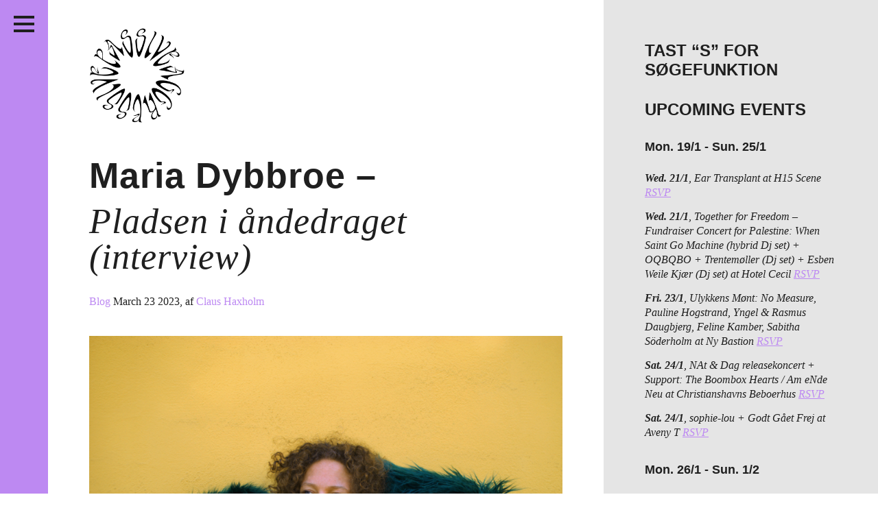

--- FILE ---
content_type: text/html; charset=UTF-8
request_url: https://passiveaggressive.dk/maria-dybbroe-pladsen-i-andedraget/
body_size: 29320
content:
<!DOCTYPE html>
<!--[if IE 7]><html lang="en" class="no-js ie7"><![endif]-->
<!--[if IE 8]><html lang="en" class="no-js ie8"><![endif]-->
<!--[if gt IE 8]><!--><html lang="en" class="no-js"><!--<![endif]-->
<head>
	<meta charset="utf-8" />
	<meta name="description" content="" />
	<meta name="viewport" content="width=device-width, initial-scale=1">
	<meta http-equiv="X-UA-Compatible" content="IE=edge,chrome=1" />
	<meta http-equiv="screenorientation" content="autorotate:disabled">

	<link href="/favicon.ico" rel="icon" type="image/x-icon" />
	<meta property="og:title" content="Maria Dybbroe – Pladsen i åndedraget (interview)"/>
<meta property="og:site_name" content="Passive/Aggressive"/>
<meta property="og:description" content='




Af Claus Haxholm, foto af Cisser Mæhl



Maria Dybbroe har base i Oslo efter en del år mellem Århus og København og er en unik stemme i dansk jazz og har en særlig lyrisk tone, der ligger og ulmer mellem det s�'/>
<meta property="og:url" content="https://passiveaggressive.dk/maria-dybbroe-pladsen-i-andedraget/"/>
<meta property="og:image" content="http://passiveaggressive.dk/wp-content/uploads/2023/03/64_2_credit_Cisser-Maehl-860x633.png"/>


	<title>Passive/Aggressive – Maria Dybbroe – <span>Pladsen i åndedraget (interview)</span></title>

	<link rel="stylesheet" href="https://passiveaggressive.dk/wp-content/themes/pa-2016-fixed/styles/style.css?time=1769051049" type="text/css" media="all" />
	<link rel="stylesheet" href="https://passiveaggressive.dk/wp-content/themes/pa-2016-fixed/styles/new-styles.css?time=1769051049" type="text/css" media="all" />

<link rel="stylesheet" href="https://cdnjs.cloudflare.com/ajax/libs/font-awesome/4.7.0/css/font-awesome.min.css">

	<script type="text/javascript">
	var _gaq = _gaq || [];
	_gaq.push(['_setAccount', 'UA-23966576-1']);
	_gaq.push(['_trackPageview']);
	(function() {
	var ga = document.createElement('script'); ga.type = 'text/javascript'; ga.async = true;
	ga.src = ('https:' == document.location.protocol ? 'https://ssl' : 'http://www') + '.google-analytics.com/ga.js';
	var s = document.getElementsByTagName('script')[0]; s.parentNode.insertBefore(ga, s);
	})();
	</script>

	<meta name='robots' content='max-image-preview:large' />
	<style>img:is([sizes="auto" i], [sizes^="auto," i]) { contain-intrinsic-size: 3000px 1500px }</style>
	<link rel="alternate" type="application/rss+xml" title="Passive/Aggressive &raquo; Maria Dybbroe – Pladsen i åndedraget (interview) Comments Feed" href="https://passiveaggressive.dk/maria-dybbroe-pladsen-i-andedraget/feed/" />
<script type="text/javascript">
/* <![CDATA[ */
window._wpemojiSettings = {"baseUrl":"https:\/\/s.w.org\/images\/core\/emoji\/15.0.3\/72x72\/","ext":".png","svgUrl":"https:\/\/s.w.org\/images\/core\/emoji\/15.0.3\/svg\/","svgExt":".svg","source":{"concatemoji":"https:\/\/passiveaggressive.dk\/wp-includes\/js\/wp-emoji-release.min.js?ver=6.7.2"}};
/*! This file is auto-generated */
!function(i,n){var o,s,e;function c(e){try{var t={supportTests:e,timestamp:(new Date).valueOf()};sessionStorage.setItem(o,JSON.stringify(t))}catch(e){}}function p(e,t,n){e.clearRect(0,0,e.canvas.width,e.canvas.height),e.fillText(t,0,0);var t=new Uint32Array(e.getImageData(0,0,e.canvas.width,e.canvas.height).data),r=(e.clearRect(0,0,e.canvas.width,e.canvas.height),e.fillText(n,0,0),new Uint32Array(e.getImageData(0,0,e.canvas.width,e.canvas.height).data));return t.every(function(e,t){return e===r[t]})}function u(e,t,n){switch(t){case"flag":return n(e,"\ud83c\udff3\ufe0f\u200d\u26a7\ufe0f","\ud83c\udff3\ufe0f\u200b\u26a7\ufe0f")?!1:!n(e,"\ud83c\uddfa\ud83c\uddf3","\ud83c\uddfa\u200b\ud83c\uddf3")&&!n(e,"\ud83c\udff4\udb40\udc67\udb40\udc62\udb40\udc65\udb40\udc6e\udb40\udc67\udb40\udc7f","\ud83c\udff4\u200b\udb40\udc67\u200b\udb40\udc62\u200b\udb40\udc65\u200b\udb40\udc6e\u200b\udb40\udc67\u200b\udb40\udc7f");case"emoji":return!n(e,"\ud83d\udc26\u200d\u2b1b","\ud83d\udc26\u200b\u2b1b")}return!1}function f(e,t,n){var r="undefined"!=typeof WorkerGlobalScope&&self instanceof WorkerGlobalScope?new OffscreenCanvas(300,150):i.createElement("canvas"),a=r.getContext("2d",{willReadFrequently:!0}),o=(a.textBaseline="top",a.font="600 32px Arial",{});return e.forEach(function(e){o[e]=t(a,e,n)}),o}function t(e){var t=i.createElement("script");t.src=e,t.defer=!0,i.head.appendChild(t)}"undefined"!=typeof Promise&&(o="wpEmojiSettingsSupports",s=["flag","emoji"],n.supports={everything:!0,everythingExceptFlag:!0},e=new Promise(function(e){i.addEventListener("DOMContentLoaded",e,{once:!0})}),new Promise(function(t){var n=function(){try{var e=JSON.parse(sessionStorage.getItem(o));if("object"==typeof e&&"number"==typeof e.timestamp&&(new Date).valueOf()<e.timestamp+604800&&"object"==typeof e.supportTests)return e.supportTests}catch(e){}return null}();if(!n){if("undefined"!=typeof Worker&&"undefined"!=typeof OffscreenCanvas&&"undefined"!=typeof URL&&URL.createObjectURL&&"undefined"!=typeof Blob)try{var e="postMessage("+f.toString()+"("+[JSON.stringify(s),u.toString(),p.toString()].join(",")+"));",r=new Blob([e],{type:"text/javascript"}),a=new Worker(URL.createObjectURL(r),{name:"wpTestEmojiSupports"});return void(a.onmessage=function(e){c(n=e.data),a.terminate(),t(n)})}catch(e){}c(n=f(s,u,p))}t(n)}).then(function(e){for(var t in e)n.supports[t]=e[t],n.supports.everything=n.supports.everything&&n.supports[t],"flag"!==t&&(n.supports.everythingExceptFlag=n.supports.everythingExceptFlag&&n.supports[t]);n.supports.everythingExceptFlag=n.supports.everythingExceptFlag&&!n.supports.flag,n.DOMReady=!1,n.readyCallback=function(){n.DOMReady=!0}}).then(function(){return e}).then(function(){var e;n.supports.everything||(n.readyCallback(),(e=n.source||{}).concatemoji?t(e.concatemoji):e.wpemoji&&e.twemoji&&(t(e.twemoji),t(e.wpemoji)))}))}((window,document),window._wpemojiSettings);
/* ]]> */
</script>
<link rel='stylesheet' id='sbi_styles-css' href='https://passiveaggressive.dk/wp-content/plugins/instagram-feed/css/sbi-styles.min.css?ver=6.8.0' type='text/css' media='all' />
<style id='wp-emoji-styles-inline-css' type='text/css'>

	img.wp-smiley, img.emoji {
		display: inline !important;
		border: none !important;
		box-shadow: none !important;
		height: 1em !important;
		width: 1em !important;
		margin: 0 0.07em !important;
		vertical-align: -0.1em !important;
		background: none !important;
		padding: 0 !important;
	}
</style>
<link rel='stylesheet' id='wp-block-library-css' href='https://passiveaggressive.dk/wp-includes/css/dist/block-library/style.min.css?ver=6.7.2' type='text/css' media='all' />
<style id='classic-theme-styles-inline-css' type='text/css'>
/*! This file is auto-generated */
.wp-block-button__link{color:#fff;background-color:#32373c;border-radius:9999px;box-shadow:none;text-decoration:none;padding:calc(.667em + 2px) calc(1.333em + 2px);font-size:1.125em}.wp-block-file__button{background:#32373c;color:#fff;text-decoration:none}
</style>
<style id='global-styles-inline-css' type='text/css'>
:root{--wp--preset--aspect-ratio--square: 1;--wp--preset--aspect-ratio--4-3: 4/3;--wp--preset--aspect-ratio--3-4: 3/4;--wp--preset--aspect-ratio--3-2: 3/2;--wp--preset--aspect-ratio--2-3: 2/3;--wp--preset--aspect-ratio--16-9: 16/9;--wp--preset--aspect-ratio--9-16: 9/16;--wp--preset--color--black: #000000;--wp--preset--color--cyan-bluish-gray: #abb8c3;--wp--preset--color--white: #ffffff;--wp--preset--color--pale-pink: #f78da7;--wp--preset--color--vivid-red: #cf2e2e;--wp--preset--color--luminous-vivid-orange: #ff6900;--wp--preset--color--luminous-vivid-amber: #fcb900;--wp--preset--color--light-green-cyan: #7bdcb5;--wp--preset--color--vivid-green-cyan: #00d084;--wp--preset--color--pale-cyan-blue: #8ed1fc;--wp--preset--color--vivid-cyan-blue: #0693e3;--wp--preset--color--vivid-purple: #9b51e0;--wp--preset--gradient--vivid-cyan-blue-to-vivid-purple: linear-gradient(135deg,rgba(6,147,227,1) 0%,rgb(155,81,224) 100%);--wp--preset--gradient--light-green-cyan-to-vivid-green-cyan: linear-gradient(135deg,rgb(122,220,180) 0%,rgb(0,208,130) 100%);--wp--preset--gradient--luminous-vivid-amber-to-luminous-vivid-orange: linear-gradient(135deg,rgba(252,185,0,1) 0%,rgba(255,105,0,1) 100%);--wp--preset--gradient--luminous-vivid-orange-to-vivid-red: linear-gradient(135deg,rgba(255,105,0,1) 0%,rgb(207,46,46) 100%);--wp--preset--gradient--very-light-gray-to-cyan-bluish-gray: linear-gradient(135deg,rgb(238,238,238) 0%,rgb(169,184,195) 100%);--wp--preset--gradient--cool-to-warm-spectrum: linear-gradient(135deg,rgb(74,234,220) 0%,rgb(151,120,209) 20%,rgb(207,42,186) 40%,rgb(238,44,130) 60%,rgb(251,105,98) 80%,rgb(254,248,76) 100%);--wp--preset--gradient--blush-light-purple: linear-gradient(135deg,rgb(255,206,236) 0%,rgb(152,150,240) 100%);--wp--preset--gradient--blush-bordeaux: linear-gradient(135deg,rgb(254,205,165) 0%,rgb(254,45,45) 50%,rgb(107,0,62) 100%);--wp--preset--gradient--luminous-dusk: linear-gradient(135deg,rgb(255,203,112) 0%,rgb(199,81,192) 50%,rgb(65,88,208) 100%);--wp--preset--gradient--pale-ocean: linear-gradient(135deg,rgb(255,245,203) 0%,rgb(182,227,212) 50%,rgb(51,167,181) 100%);--wp--preset--gradient--electric-grass: linear-gradient(135deg,rgb(202,248,128) 0%,rgb(113,206,126) 100%);--wp--preset--gradient--midnight: linear-gradient(135deg,rgb(2,3,129) 0%,rgb(40,116,252) 100%);--wp--preset--font-size--small: 13px;--wp--preset--font-size--medium: 20px;--wp--preset--font-size--large: 36px;--wp--preset--font-size--x-large: 42px;--wp--preset--spacing--20: 0.44rem;--wp--preset--spacing--30: 0.67rem;--wp--preset--spacing--40: 1rem;--wp--preset--spacing--50: 1.5rem;--wp--preset--spacing--60: 2.25rem;--wp--preset--spacing--70: 3.38rem;--wp--preset--spacing--80: 5.06rem;--wp--preset--shadow--natural: 6px 6px 9px rgba(0, 0, 0, 0.2);--wp--preset--shadow--deep: 12px 12px 50px rgba(0, 0, 0, 0.4);--wp--preset--shadow--sharp: 6px 6px 0px rgba(0, 0, 0, 0.2);--wp--preset--shadow--outlined: 6px 6px 0px -3px rgba(255, 255, 255, 1), 6px 6px rgba(0, 0, 0, 1);--wp--preset--shadow--crisp: 6px 6px 0px rgba(0, 0, 0, 1);}:where(.is-layout-flex){gap: 0.5em;}:where(.is-layout-grid){gap: 0.5em;}body .is-layout-flex{display: flex;}.is-layout-flex{flex-wrap: wrap;align-items: center;}.is-layout-flex > :is(*, div){margin: 0;}body .is-layout-grid{display: grid;}.is-layout-grid > :is(*, div){margin: 0;}:where(.wp-block-columns.is-layout-flex){gap: 2em;}:where(.wp-block-columns.is-layout-grid){gap: 2em;}:where(.wp-block-post-template.is-layout-flex){gap: 1.25em;}:where(.wp-block-post-template.is-layout-grid){gap: 1.25em;}.has-black-color{color: var(--wp--preset--color--black) !important;}.has-cyan-bluish-gray-color{color: var(--wp--preset--color--cyan-bluish-gray) !important;}.has-white-color{color: var(--wp--preset--color--white) !important;}.has-pale-pink-color{color: var(--wp--preset--color--pale-pink) !important;}.has-vivid-red-color{color: var(--wp--preset--color--vivid-red) !important;}.has-luminous-vivid-orange-color{color: var(--wp--preset--color--luminous-vivid-orange) !important;}.has-luminous-vivid-amber-color{color: var(--wp--preset--color--luminous-vivid-amber) !important;}.has-light-green-cyan-color{color: var(--wp--preset--color--light-green-cyan) !important;}.has-vivid-green-cyan-color{color: var(--wp--preset--color--vivid-green-cyan) !important;}.has-pale-cyan-blue-color{color: var(--wp--preset--color--pale-cyan-blue) !important;}.has-vivid-cyan-blue-color{color: var(--wp--preset--color--vivid-cyan-blue) !important;}.has-vivid-purple-color{color: var(--wp--preset--color--vivid-purple) !important;}.has-black-background-color{background-color: var(--wp--preset--color--black) !important;}.has-cyan-bluish-gray-background-color{background-color: var(--wp--preset--color--cyan-bluish-gray) !important;}.has-white-background-color{background-color: var(--wp--preset--color--white) !important;}.has-pale-pink-background-color{background-color: var(--wp--preset--color--pale-pink) !important;}.has-vivid-red-background-color{background-color: var(--wp--preset--color--vivid-red) !important;}.has-luminous-vivid-orange-background-color{background-color: var(--wp--preset--color--luminous-vivid-orange) !important;}.has-luminous-vivid-amber-background-color{background-color: var(--wp--preset--color--luminous-vivid-amber) !important;}.has-light-green-cyan-background-color{background-color: var(--wp--preset--color--light-green-cyan) !important;}.has-vivid-green-cyan-background-color{background-color: var(--wp--preset--color--vivid-green-cyan) !important;}.has-pale-cyan-blue-background-color{background-color: var(--wp--preset--color--pale-cyan-blue) !important;}.has-vivid-cyan-blue-background-color{background-color: var(--wp--preset--color--vivid-cyan-blue) !important;}.has-vivid-purple-background-color{background-color: var(--wp--preset--color--vivid-purple) !important;}.has-black-border-color{border-color: var(--wp--preset--color--black) !important;}.has-cyan-bluish-gray-border-color{border-color: var(--wp--preset--color--cyan-bluish-gray) !important;}.has-white-border-color{border-color: var(--wp--preset--color--white) !important;}.has-pale-pink-border-color{border-color: var(--wp--preset--color--pale-pink) !important;}.has-vivid-red-border-color{border-color: var(--wp--preset--color--vivid-red) !important;}.has-luminous-vivid-orange-border-color{border-color: var(--wp--preset--color--luminous-vivid-orange) !important;}.has-luminous-vivid-amber-border-color{border-color: var(--wp--preset--color--luminous-vivid-amber) !important;}.has-light-green-cyan-border-color{border-color: var(--wp--preset--color--light-green-cyan) !important;}.has-vivid-green-cyan-border-color{border-color: var(--wp--preset--color--vivid-green-cyan) !important;}.has-pale-cyan-blue-border-color{border-color: var(--wp--preset--color--pale-cyan-blue) !important;}.has-vivid-cyan-blue-border-color{border-color: var(--wp--preset--color--vivid-cyan-blue) !important;}.has-vivid-purple-border-color{border-color: var(--wp--preset--color--vivid-purple) !important;}.has-vivid-cyan-blue-to-vivid-purple-gradient-background{background: var(--wp--preset--gradient--vivid-cyan-blue-to-vivid-purple) !important;}.has-light-green-cyan-to-vivid-green-cyan-gradient-background{background: var(--wp--preset--gradient--light-green-cyan-to-vivid-green-cyan) !important;}.has-luminous-vivid-amber-to-luminous-vivid-orange-gradient-background{background: var(--wp--preset--gradient--luminous-vivid-amber-to-luminous-vivid-orange) !important;}.has-luminous-vivid-orange-to-vivid-red-gradient-background{background: var(--wp--preset--gradient--luminous-vivid-orange-to-vivid-red) !important;}.has-very-light-gray-to-cyan-bluish-gray-gradient-background{background: var(--wp--preset--gradient--very-light-gray-to-cyan-bluish-gray) !important;}.has-cool-to-warm-spectrum-gradient-background{background: var(--wp--preset--gradient--cool-to-warm-spectrum) !important;}.has-blush-light-purple-gradient-background{background: var(--wp--preset--gradient--blush-light-purple) !important;}.has-blush-bordeaux-gradient-background{background: var(--wp--preset--gradient--blush-bordeaux) !important;}.has-luminous-dusk-gradient-background{background: var(--wp--preset--gradient--luminous-dusk) !important;}.has-pale-ocean-gradient-background{background: var(--wp--preset--gradient--pale-ocean) !important;}.has-electric-grass-gradient-background{background: var(--wp--preset--gradient--electric-grass) !important;}.has-midnight-gradient-background{background: var(--wp--preset--gradient--midnight) !important;}.has-small-font-size{font-size: var(--wp--preset--font-size--small) !important;}.has-medium-font-size{font-size: var(--wp--preset--font-size--medium) !important;}.has-large-font-size{font-size: var(--wp--preset--font-size--large) !important;}.has-x-large-font-size{font-size: var(--wp--preset--font-size--x-large) !important;}
:where(.wp-block-post-template.is-layout-flex){gap: 1.25em;}:where(.wp-block-post-template.is-layout-grid){gap: 1.25em;}
:where(.wp-block-columns.is-layout-flex){gap: 2em;}:where(.wp-block-columns.is-layout-grid){gap: 2em;}
:root :where(.wp-block-pullquote){font-size: 1.5em;line-height: 1.6;}
</style>
<script type="text/javascript" src="https://passiveaggressive.dk/wp-includes/js/jquery/jquery.min.js?ver=3.7.1" id="jquery-core-js"></script>
<script type="text/javascript" src="https://passiveaggressive.dk/wp-includes/js/jquery/jquery-migrate.min.js?ver=3.4.1" id="jquery-migrate-js"></script>
<script type="text/javascript" id="sbi_scripts-js-extra">
/* <![CDATA[ */
var sb_instagram_js_options = {"font_method":"svg","resized_url":"https:\/\/passiveaggressive.dk\/wp-content\/uploads\/sb-instagram-feed-images\/","placeholder":"https:\/\/passiveaggressive.dk\/wp-content\/plugins\/instagram-feed\/img\/placeholder.png","ajax_url":"https:\/\/passiveaggressive.dk\/wp-admin\/admin-ajax.php"};
/* ]]> */
</script>
<script type="text/javascript" src="https://passiveaggressive.dk/wp-content/plugins/instagram-feed/js/sbi-scripts.min.js?ver=6.8.0" id="sbi_scripts-js"></script>
<script type="text/javascript" id="wp-statistics-tracker-js-extra">
/* <![CDATA[ */
var WP_Statistics_Tracker_Object = {"hitRequestUrl":"https:\/\/passiveaggressive.dk\/wp-json\/wp-statistics\/v2\/hit?wp_statistics_hit_rest=yes&track_all=1&current_page_type=post&current_page_id=31701&search_query&page_uri=L21hcmlhLWR5YmJyb2UtcGxhZHNlbi1pLWFuZGVkcmFnZXQv","keepOnlineRequestUrl":"https:\/\/passiveaggressive.dk\/wp-json\/wp-statistics\/v2\/online?wp_statistics_hit_rest=yes&track_all=1&current_page_type=post&current_page_id=31701&search_query&page_uri=L21hcmlhLWR5YmJyb2UtcGxhZHNlbi1pLWFuZGVkcmFnZXQv","option":{"dntEnabled":"1","cacheCompatibility":""}};
/* ]]> */
</script>
<script type="text/javascript" src="https://passiveaggressive.dk/wp-content/plugins/wp-statistics/assets/js/tracker.js?ver=6.7.2" id="wp-statistics-tracker-js"></script>
<link rel="https://api.w.org/" href="https://passiveaggressive.dk/wp-json/" /><link rel="alternate" title="JSON" type="application/json" href="https://passiveaggressive.dk/wp-json/wp/v2/posts/31701" /><link rel="EditURI" type="application/rsd+xml" title="RSD" href="https://passiveaggressive.dk/xmlrpc.php?rsd" />
<meta name="generator" content="WordPress 6.7.2" />
<link rel="canonical" href="https://passiveaggressive.dk/maria-dybbroe-pladsen-i-andedraget/" />
<link rel='shortlink' href='https://passiveaggressive.dk/?p=31701' />
<link rel="alternate" title="oEmbed (JSON)" type="application/json+oembed" href="https://passiveaggressive.dk/wp-json/oembed/1.0/embed?url=https%3A%2F%2Fpassiveaggressive.dk%2Fmaria-dybbroe-pladsen-i-andedraget%2F" />
<link rel="alternate" title="oEmbed (XML)" type="text/xml+oembed" href="https://passiveaggressive.dk/wp-json/oembed/1.0/embed?url=https%3A%2F%2Fpassiveaggressive.dk%2Fmaria-dybbroe-pladsen-i-andedraget%2F&#038;format=xml" />
<!-- Analytics by WP Statistics v14.1.3.1 - https://wp-statistics.com/ -->
<link rel="icon" href="https://passiveaggressive.dk/wp-content/uploads/2024/12/cropped-PA-logo-Black-trans-32x32.png" sizes="32x32" />
<link rel="icon" href="https://passiveaggressive.dk/wp-content/uploads/2024/12/cropped-PA-logo-Black-trans-192x192.png" sizes="192x192" />
<link rel="apple-touch-icon" href="https://passiveaggressive.dk/wp-content/uploads/2024/12/cropped-PA-logo-Black-trans-180x180.png" />
<meta name="msapplication-TileImage" content="https://passiveaggressive.dk/wp-content/uploads/2024/12/cropped-PA-logo-Black-trans-270x270.png" />
	<style type="text/css">
		.theme-color,
		.more-link {
			color: #bd89f2 !important;
		}

		.post p a,
		.post-excertps p a {
			color: #bd89f2 !important;
		}

		.theme-background,
		.pagination a {
			background-color: #bd89f2 !important;
		}

		.sc-archive {
			margin: 7px 10px 10px 5px;
		}

		.wp-caption {
			max-width: 100%;
		}

		.wp-caption-text {
			position: relative;
			top: -15px;
			padding-bottom: 15px !important;
		}

		.main.post.page img {
			max-width: 100%;
			width: auto;
		}

		#insta-gallery-feed-1 .insta-gallery-list .insta-gallery-item,
		.insta-gallery-feed.insta-gallery-square .insta-gallery-list .insta-gallery-item .insta-gallery-image-wrap .insta-gallery-image {
			opacity: 1;
		}

		.insta-gallery-feed .insta-gallery-list .insta-gallery-item .insta-gallery-image-wrap .insta-gallery-image-mask {
			background-color: rgba(0,0,0,.5) !important;
			color: white;
		}

		.insta-gallery-feed .insta-gallery-list .insta-gallery-item .insta-gallery-image-wrap .insta-gallery-image-mask-content {
			color: white;
		}

		.ig-likes-likes,
		.qligg-icon-heart-o {
			color: white !important;
		}

		p {
			line-height: 1.3;
		}
	</style>
</head>
<body class="single">
<div class="application-frame">
	<div class="wrapper">
		<header class="theme-background header">
			<h1><a href="https://passiveaggressive.dk">Passive/Aggressive</a></h1>

			<nav>
				<div class="menu-menu-container"><ul id="menu-menu" class="menu"><li id="menu-item-30553" class="menu-item menu-item-type-taxonomy menu-item-object-category current-post-ancestor menu-item-30553"><a href="https://passiveaggressive.dk/category/feature/">Features</a></li>
<li id="menu-item-27151" class="menu-item menu-item-type-taxonomy menu-item-object-category menu-item-27151"><a href="https://passiveaggressive.dk/category/kritik/">Reviews</a></li>
<li id="menu-item-34317" class="menu-item menu-item-type-post_type menu-item-object-page menu-item-34317"><a href="https://passiveaggressive.dk/live/">Live in Denmark</a></li>
<li id="menu-item-32958" class="menu-item menu-item-type-taxonomy menu-item-object-category menu-item-32958"><a href="https://passiveaggressive.dk/category/podcast/">Podcast</a></li>
<li id="menu-item-21330" class="menu-item menu-item-type-post_type menu-item-object-page menu-item-21330"><a href="https://passiveaggressive.dk/prints/">Prints</a></li>
<li id="menu-item-28039" class="menu-item menu-item-type-post_type menu-item-object-page menu-item-28039"><a href="https://passiveaggressive.dk/mixtape/">Mixtapes</a></li>
<li id="menu-item-54" class="menu1 menu-item menu-item-type-post_type menu-item-object-page menu-item-54"><a href="https://passiveaggressive.dk/about/">About</a></li>
</ul></div>			</nav>

			<span class="social-group">
				<ul>
					<li class="social-facebook"><a href="https://www.facebook.com/pasaggressive">Facebook</a></li>
					<li class="social-twitter"><a href="https://twitter.com/pasaggressive">Twitter</a></li>
					<li class="social-instagram"><a href="http://instagram.com/pasaggressive">Instagram</a></li>
					<li class="social-rss"><a href="http://passiveaggressive.dk/feed/">RSS</a></li>
				</ul>
			</span>



			<span class="header__toggle">
				<button class="c-hamburger c-hamburger--htla">
					<span>toggle menu</span>
				</button>
			</span>
		</header>	<section>
		<div class="main">
			<div class="logomark-container">
				<a href="/">
					<img src="https://passiveaggressive.dk/wp-content/themes/pa-2016-fixed/images/logomark.png" alt="Passive/Aggressive" class="logomark">
				</a>
                           <span class="search-toggle">
				<a href="#" class="toggle-search" title="Søg">
					 <i class="fa fa-search"></i>	</a>
			</span>
			</div>

			<article class="post">
										<h1>Maria Dybbroe – <span>Pladsen i åndedraget (interview)</span></h1>

	<span class="meta">
	<a href="/category/blog/" class="category theme-color">Blog </a>
			<span class="date">March 23 2023</span><span class="author">, af <a href="https://passiveaggressive.dk/author/claus-haxholm/" class="theme-color">Claus Haxholm</a></span>		</span>

	<span class="like" style="display: block; height: 1px;">
		<!--a href="https://twitter.com/share" class="twitter-share-button">Tweet</a>
<script>!function(d,s,id){var js,fjs=d.getElementsByTagName(s)[0],p=/^http:/.test(d.location)?'http':'https';if(!d.getElementById(id)){js=d.createElement(s);js.id=id;js.src=p+'://platform.twitter.com/widgets.js';fjs.parentNode.insertBefore(js,fjs);}}(document, 'script', 'twitter-wjs');</script>

		<iframe src="//www.facebook.com/plugins/like.php?href=https://passiveaggressive.dk/maria-dybbroe-pladsen-i-andedraget/%2F&amp;width&amp;layout=button_count&amp;action=like&amp;show_faces=false&amp;share=false&amp;height=35&amp;appId=206516042857940&amp;locale=en_US" scrolling="no" frameborder="0" style="border:none; overflow:hidden; height:35px; display: block;" allowTransparency="true"></iframe-->
	</span>

	
<figure class="wp-block-image size-large"><img fetchpriority="high" decoding="async" width="860" height="633" src="http://passiveaggressive.dk/wp-content/uploads/2023/03/64_2_credit_Cisser-Maehl-860x633.png" alt="" class="wp-image-31760" srcset="https://passiveaggressive.dk/wp-content/uploads/2023/03/64_2_credit_Cisser-Maehl-860x633.png 860w, https://passiveaggressive.dk/wp-content/uploads/2023/03/64_2_credit_Cisser-Maehl-300x221.png 300w, https://passiveaggressive.dk/wp-content/uploads/2023/03/64_2_credit_Cisser-Maehl-768x565.png 768w, https://passiveaggressive.dk/wp-content/uploads/2023/03/64_2_credit_Cisser-Maehl-1536x1130.png 1536w, https://passiveaggressive.dk/wp-content/uploads/2023/03/64_2_credit_Cisser-Maehl-2048x1507.png 2048w" sizes="(max-width: 860px) 100vw, 860px" /></figure>



<p><em>Af Claus Haxholm, foto af Cisser Mæhl</em></p>



<p>Maria Dybbroe har base i Oslo efter en del år mellem Århus og København og er en unik stemme i dansk jazz og har en særlig lyrisk tone, der ligger og ulmer mellem det sårbare, undrende og sælsomme. Hun er en aktiv figur på den danske, såvel som norske jazzscene, både den mere frie del såvel som den komponerede,&nbsp; med stor engagement i&nbsp; koncert-arrangering som forkvinde for Sun Ship i Århus, kollektiver som <a href="https://barefootrecords.bandcamp.com/">Barefoot Records</a> og <a href="http://www.thecommunity-productions.com/">The Community</a> samt som komponist i en lang række bands. Af nylige udgivelser kan nævnes <a href="https://barefootrecords.bandcamp.com/album/vands-transparens">&#8220;Vands Transparens&#8221;</a> med Sidechains, <a href="https://copenhagenclarinetchoir.bandcamp.com/album/organism">&#8220;Organism&#8221;</a> med Copenhagen Clarinet Choir (som Carolyn Goodwin står for, men som Dybbroe er en del af) , <a href="https://barefootrecords.bandcamp.com/album/meuf-vol-1">MEUF Vol 1</a> (med fantastisk bidrag fra mange spændende kvindelige samarbejder), og til maj Caktus nye album “Flimrende”.&nbsp; Vi har interviewet Dybbroe om bl.a. hendes syn på kunstneriske processer, tanker om sprog og titler samt&nbsp;hvad forskellen er på den norske og danske jazz scene.</p>



<p></p>



<p><strong>P/A: Du flyttede sidste år til Norge, efter førhen at have haft base i Danmark. Hvordan er jazz-scenen i Norge både generelt, såvel som i forhold til Danmark?</strong></p>



<p>Maria Dybbroe: &#8220;Den norske og danske jazzscene er efter min oplevelse meget forskellige, bl.a. pga. størrelsen. For selvom der kun er ca. 1 mio. flere indbyggere i Danmark, så er den norske scene meget mere opdelt, og man hører faktisk tydeligt, om du er musiker som kommer fra Trondheim, Stavanger, Bergen eller Oslo, der jo alle ligger lige så langt fra hinanden som Oslo gør fra København. I Trondheim er der f.eks. meget amerikansk 60’er inspireret freejazz, i Stavanger er der mere mainstream inspireret jazz, i Bergen er jazzscenen influeret af billedkunst og ny musik-scenen med festivaler som f.eks. Borealis, og i Oslo er der måske en lidt ukritisk blanding af det hele. Desuden kan man groft sagt sige at den protektionistiske kulturpolitik i Norge betyder, at selvom norske bands turnerer ude i verden, så kan det være svært for udenlandske bands at komme til at spille i Norge, pga. støtteordninger der favoriserer norske bands. Det betyder, at miljøet virker mere ensartet i mine øjne, ift. den danske jazzscene, som jeg oplever som ret mangfoldig og med et større udsyn til resten af verden, bl.a. fordi der er en stor udveksling af udenlandske musikere, som bor i Danmark i kortere og længere perioder. Perspektiver og præferencer bliver derfor til stadighed udfordret og tilføjet på den danske scene på en anden måde end her.</p>



<p>Men Norge har en stærk jazzscene, og det resulterer også i en stærk norsk selvforståelse af at være på verdenskortet inden for jazz. Jan Garbarek og de mange norske <a href="https://www.discogs.com/label/6785-ECM-Records">ECM</a>-musikere og legendariske indspilninger med bl.a. Keith Jarret fra Rainbow studio i Oslo, er noget man er stolte af, og som har betydet meget for de efterfølgende generationer, der stadig refererer til den nordiske ECM-jazzlyd. Freejazz-scenen er også spændende og anderledes i Oslo end i København, bl.a. fordi den er så tæt forbundet med folkemusik, ny klassisk musik og scenekunst, så det er helt normalt at opleve musikere der spiller sav, jødeharpe eller hardingfele sammen med kunstnere der arbejder mere performativt og tværkunstnerisk på den ugentlige free-jazz koncertserie.&#8221;</p>



<p><strong>P/A: Hvem er dine største inspirationskilder?</strong></p>



<p></p>



<p>MD: &#8220;Ift. den kunstneriske kompromisløshed og originalitet er det nok Laurie Andersson og Yoko Ono, jeg tænker på først. De står for mig som nogle ekstremt tydelige kunstnere, der viser at det enkle, men særegne, kan have en ekstrem kraft hvis der er en tyngde og kunstnerisk såvel som politisk nødvendighed bagved. Laurie Andersons “<a href="https://youtu.be/CL2a8fos5NI">Big Science</a>” album var virkelig en øjenåbner for mig. Derudover er der fantastiske kvindelige kunstnere som Joni Mitchell og forfatter Astrid Lindgrenen som er en stadig inspiration for mig også som mennesker. De er uden tvivl nogle ekstremt vigtige stemmer kunstnerisk, men som samtidig bærer sådan en typisk kvindeskæbne, at f.eks.&nbsp; blive ufrivillige gravide og måtte bortadoptere deres børn, både fordi de var fattige, men også for at kunne forfølge deres kunstneriske drømme. Jeg bliver oprørt over den ulighed de var udsat for dengang, og hvordan uligheden i musikbranchen stadig hersker i dag om end på andre måder. Men det giver mig samtidig en ild og lyst til at skabe, arbejde og blive ved at gøre min egen ting, uanset hvad der sker rundt om mig, ligesom de insisterede på og kæmpede for, til glæde for alle os andre. Hvis jeg mere specifikt skulle nævne saxofonister jeg er inspireret af, så kunne det være Ornette Coleman, Mats Gustafsson, Lars Greve, Lee Konitz, Christina von Bülow, Stan Getz og Wayne Shorter&#8221;.</p>



<div class="post-media"><iframe style="border: 0; width: 100%; height: 120px;" src="https://bandcamp.com/EmbeddedPlayer/album=2444897021/size=large/bgcol=ffffff/linkcol=0687f5/tracklist=false/artwork=small/track=2158023656/transparent=true/" seamless><a href="https://barefootrecords.bandcamp.com/album/meuf-vol-1">MEUF vol. 1 by Goodwin/Efternøler/Dybbroe</a></iframe></div>



<p></p>



<p><strong>P/A: Er der er en rød tråd mellem dine forskellige projekter?</strong></p>



<p>MD: &#8220;Det tror jeg bestemt, man kan sige der er. Alligevel er det også vigtigt for mig at have mange forskellige projekter fordi de netop kan noget forskelligt og er stimulerende og inspirerende på forskellige måder i kraft af de forskellige mennesker, jeg samarbejder med og projekternes forskellige fokusområder. Jeg ville aldrig kunne have ét soloprojekt, som nogle kunstnere har. Jeg trives i afvekslingen mellem forskellige energier og mellem at arbejde mere alene og mere kollektivt. Hvis jeg skal beskrive den røde tråd, jeg selv ser i mine projekter, så vil jeg sige, at jeg generelt er optaget af melodier, og godt kan lide kontrasten mellem det mere abstrakte og ekspressive sprog med f.eks. extended techniques og det mere harmoniske og storladne lidt naive melodiske. Og så betyder form, instrumentering og arrangement ret meget for mig i alle sammenhænge, jeg indgår i. Det er både&nbsp;enormt vigtigt og virkelig sjovt at tænke meget over former og forløb og sammensætninger.&nbsp;</p>



<p>De langvarige band-samarbejder er desuden noget, der er vigtigt for mig. I Køs har vi spillet sammen i snart 10 år, og generelt kan man også sige, at jeg er en komponist, der stort set altid selv medvirker i de ensembler, jeg skriver for&#8221;.&nbsp;</p>



<p><strong>P/A: Har du en bestemt tone eller lyd på saxofonen, som du i særligt høj grad arbejder med i din musik? I så fald, hvad er det netop dén lyd kan?</strong></p>



<p>MD: &#8220;Jeg håber, at man kan høre på min klang, at det betyder meget for mig, at den er rig, rund og fyldig, hvilket også vil sige, at der er ret mange alt-saxofon-klange, jeg faktisk ikke så godt kan lide – for alt-saxen kan hurtigt blive spids og nasal i sin natur, og det bryder jeg mig ikke så meget om. En altsaxofon lyder bedst når den har en stor og fyldig kerne, men samtidig en åbenhed i toppen og en sangbarhed som en kvindestemme, hvilket skiller den ud fra de andre saxofoner i saxofonfamilien. Og selvom jeg ligesom mange andre frit improviserende musikere også er optaget af at udvikle et stort sprog af extended techniques på saxofonen, som f.eks. er mere perkussive eller efterligner andre instrumenter og maskiner, så betyder den mere ’traditionelle’ saxofon-klang faktisk meget for min glæde ved at spille instrumentet. Det kommer i høj grad til udtryk på Sidechains-albummet “Vands Transparens”, hvor der stort set ingen extended techniques er på hele albummet, men til gengæld arbejder vi med variationer af klangen indenfor ’normal-området’ og jeg elsker den slags saxofonmassage&#8221;.<br></p>



<div class="post-media"><iframe style="border: 0; width: 100%; height: 120px;" src="https://bandcamp.com/EmbeddedPlayer/album=2731665714/size=large/bgcol=ffffff/linkcol=0687f5/tracklist=false/artwork=small/track=4170825236/transparent=true/" seamless><a href="https://copenhagenclarinetchoir.bandcamp.com/album/organism">Organism by Copenhagen Clarinet Choir</a></iframe></div>



<p></p>



<p><strong>P/A: Hvad er dine tanker omkring størrelsesforhold? Her tænker jeg på Sidechains og Copenhagen Clarinet Choir, der flerdobbler et instrument, dels saxofonen og klarinetten. </strong></p>



<p>MD: &#8220;I både Caktus og Sidechains er der en flerdobling af instrumenter, hhv. 2 altsaxofoner og to kontrabasser i Caktus og i Sidechains 5 saxofoner, men også Carolyn Goodwins Copenhagen Clarinet Choir. som jeg er en del af, består af 6 Bb-klarinetter. Det er jo ikke som sådan noget nyt at mangedoble instrumenter, f.eks. har Niels Lyhne Løkkegaard arbejdet med mangedobling af alle mulige instrumenter på mange forskellige måder i sin <a href="https://nielslokkegaard.bandcamp.com/album/sound-x-sound">sound x sound-serie</a> for at opnå nye klange og udvide instrumenternes potentiale, og i den traditionelle bigband besætning har man 5 saxofoner. Jeg mener dog,&nbsp; der er flere ting,&nbsp; som er spændende ved det. Som komponist synes jeg, det er et sjovt benspænd i Caktus at instrumenterne både kan smelte helt sammen, hvilket er en vild effekt når f.eks. to kontrabasser stryger den samme basgang. Men at vælge de samme instrumenter betyder samtidig, at der i ensemblet på en måde ikke er så stor variation som i mange andre ensembler. Og netop det presser en som komponist til at udfordre mulighederne for, hvad de enkelte instrumenter kan lyde som for at opnå variation og bredde&#8221;.</p>



<blockquote class="wp-block-quote is-style-large is-layout-flow wp-block-quote-is-layout-flow"><p>For mig er musik meget visuelt, og jeg bruger en del tid på først at forestille mig det musikalske forløb visuelt inde i hovedet, før jeg afprøver lyde med enten stemme, klaver eller saxofon.</p></blockquote>



<p><strong>P/A: Har du bestemte tilgange til at komponere musik? Er de forskellige i forhold til, om det er solo-materiale eller til større/mindre grupper?</strong></p>



<p></p>



<p>MD: &#8220;Jeg har aldrig rigtig fået undervisning i at komponere musik før det sidste år, da jeg pt. studerer på Norges Musikhøgskole. Så jeg vil sige, at jeg egentlig mest af alt har en ret intuitiv tilgang til at komponere musik. For mig er det bare at gå i gang, og så se hvad der kommer, og det føles egentlig ikke så kompliceret – det er som at improvisere bare i et langsommere tempo, hvor man har mulighed for at redigere. Men det er heller ikke helt sandt, for jeg kan godt lide at udfordre mig selv, og på det kommende album med Caktus har jeg derfor både arbejdet med først at skrive tekst, som jeg derefter har skrevet musik til, men også at skrive musik ud fra fotografier, som nu kommer til at være en del af udgivelsen. For mig er musik meget visuelt, og jeg bruger en del tid på først at forestille mig det musikalske forløb visuelt inde i hovedet, før jeg afprøver lyde med enten stemme, klaver eller saxofon. Og ofte er det en stadig vekslen mellem disse tre instrumenter, fordi oversættelsen og klangen gør noget interessant ved materialet.&nbsp;</p>



<p>Derudover går jeg og samler på instrumenterings-idéer i min notesbog på daglig basis, som ofte bliver afsættet til de kompositioner jeg skriver til Caktus. Så her vender vi lidt tilbage til udfordringen med flerdobling af instrumenter, som jeg synes er et godt kreativt benspænd. Det kunne f.eks. være ’to selvstændige ligeværdige melodier fletter sig ind og ud af hinanden i sax og cello, mens kontrabas og anden sax bevæger sig stakkeret fra dybt til lyst register’. Når man har sådan en idé som udgangspunkt, så er det enormt let at gå i gang. Og så er der tre sætninger, jeg ofte vender tilbage til: 1. Den første idé er næsten altid god. 2. Man skal lave et stykke musik færdigt, før man kan lave det om. 3. Man skal lave den første plade, før man kan lave den næste&#8221;.<br></p>



<div class="post-media"><iframe style="border: 0; width: 100%; height: 120px;" src="https://bandcamp.com/EmbeddedPlayer/album=3133272969/size=large/bgcol=ffffff/linkcol=0687f5/tracklist=false/artwork=small/track=1855710622/transparent=true/" seamless><a href="https://barefootrecords.bandcamp.com/album/vands-transparens">Vands Transparens by Sidechains</a></iframe></div>



<p></p>



<p><strong>P/A: Der er et særligt arbejde med en slags ro eller langsommelighed (eller given plads) i meget af dit arbejde. Er det noget, du kan genkende? Jeg tænker f.eks på en komposition som “svaner flyder i lys” fra debuten med Sidechains, men oplever det også som et generelt træk, der kan dække over meget af din musik.</strong></p>



<p>MD: &#8220;Det kan jeg godt genkende. I livet prøver jeg generelt at dyrke en ro og en jordbundethed, som måske også kommer til udtryk i musikken. Det er ikke fordi, jeg ikke også kan lide vilde udbrud og overraskelser eller at spille enormt ekspressivt og i et højt energi-niveau, men de to ting udelukker ikke hinanden. Og jeg kan godt lide kontrasten imellem det vilde og uforudsigelige, og det mere flydende poetiske, eller melankolske og rolige. Og måske har vi i vores samfund i dag bare lidt mere brug for ro, end hurtig og meget stimulans, fordi der er så meget, der hele tiden vil have vores opmærksomhed i form af reklamer og medier. Det kan godt være min musik derfor i højere grad også higer efter et indre lidt roligere tempo. Det har jeg egentlig ikke tænkt så meget over tidligere. </p>



<blockquote class="wp-block-quote is-style-large is-layout-flow wp-block-quote-is-layout-flow"><p>Det handler ikke altid kun om at spille højt og hurtigt og tage plads, lidt forenklet sagt – det handler i lige så høj grad om at give plads, hvis der skal opstå noget uforudset og sublimt.</p></blockquote>



<p>Til gengæld har jeg tænkt en del over det med at give plads i musikken. Det er noget, som er virkelig vigtigt for mig, og noget jeg godt kan savne nogle gange i nogle frit improviserede sammenhænge, fordi det unikke og individdyrkelsen i genren kan afstedkomme at nogle musikere er så ‘kompromisløse’, at de nærmest ikke lytter til den sammenhæng, de er i, og i hvert fald ikke spiller sammen med den. For mig er en stærk musikalsk stemme ekstra stærk, når den kan gå i dialog med andre. Man kan godt lade sig påvirke af sammenhængen, man er i, uden at miste sig selv. Og her kunne man måske godt tale om at jazzmiljøet i nogen grad stadig mangler at give plads til nogle mere feminine værdier. Det handler ikke altid kun om at spille højt og hurtigt og tage plads, lidt forenklet sagt – det handler i lige så høj grad om at give plads, hvis der skal opstå noget uforudset og sublimt. Og det har i hvert fald været bemærkelsesværdigt for mig at opleve hvor meget plads vi giver til hinanden i f.eks., trioen jeg har med Anne Efternøler og Carolyn Goodwin, som netop udgav en single 8. marts. Den type plads i musikken har jeg mest oplevet sammen med andre kvinder&#8221;.</p>



<p><strong>P/A: Sammen med en række andre spændende musikere kører du pladeselskabet Barefoot Records. I januar udkom kompilationen “Shoeless and shameless”, hvor I har indgået et endnu tættere musikalsk samarbejde ved at spille på, i og med hinandens musik og kompositioner. Det er jo en skøn form for mutation. Kan du fortælle lidt om tankerne og processen bag?</strong></p>



<p>MD: &#8220;Barefoot Records er et kunstnerkollektiv som består af 8 musikere og komponister, alle med et virke indenfor den eksperimenterende og frit improviserende jazz, og det har siden 2006 fungeret som en platform, hvor medlemmerne frit kan udgive sin musik uden nogen restriktioner eller vurderinger. Jeg har kun været en del af kollektivet siden 2019 og er således det nyeste medlem, men jeg er faktisk en af dem, der har skubbet på ift., at vi burde bruge hinanden mere kunstnerisk. I mange år har vi arrangeret en egen scene under Cph Jazzfestival, og der har altid været en fælles koncert, men nu var alle klar på at tage det et skridt videre.&nbsp;</p>



<p>Desuden fik vi lavet en lille dokumentarfilm om labelet da vi indspillede pladen, og det får os forhåbentlig også udadtil til at fremstå mere samlet, og gør det mere klart hvem vi er, og hvad vi står for. Med den mængde af musikudgivelser der er i dag, og sådan som musikkens tilgængelighed for publikum er styret af algoritmer, tror jeg det er vigtigere end nogensinde at udgive sin musik som en del af en større ’familie’, for at udgivelserne ikke bare forsvinder i det store internet-hav&#8221;.</p>



<div class="post-media"><iframe style="border: 0; width: 100%; height: 120px;" src="https://bandcamp.com/EmbeddedPlayer/album=1347043330/size=large/bgcol=ffffff/linkcol=0687f5/tracklist=false/artwork=small/track=449784941/transparent=true/" seamless><a href="https://barefootrecords.bandcamp.com/album/flimrende">Flimrende by Caktus</a></iframe></div>



<p></p>



<p><strong>P/A: På adskillige af de udgivelser, du medvirker på, er titlerne ofte meget billedrige og poetiske. Er titlerne udtryk for en bagvedliggende idé eller fascination, som danner udgangspunkt for musikken? Eller er det musikken, som kommer først og titlen, der følger efter med afsæt i musikken?</strong></p>



<p>MD: &#8220;Titler betyder ret meget for mig. Når man arbejder med så relativt abstrakt musik, som jeg gør, så er titlerne det mest håndgribelige, lytteren har til at kunne åbne musikken og lytningen. Derfor er titler vigtigere end mange musikere vil anerkende. Det var i mødet med venner, der arbejdede med tekst og sangskrivning, at det rigtig gik op for mig, hvad tekst i musik betyder for mange mennesker, og at i instrumentalmusikken har vi faktisk kun titlen. Indenfor jazzen synes jeg generelt, der desværre findes enormt mange dårlige, banale eller intetsigende titler, og det vil jeg gerne gøre bedre. På Caktus-albummet “Under Solen” havde jeg derfor fået 12 forskellige digtere til at skrive tekster ud fra musikken som en åbning til numrene, og på den kommende Caktus-plade “Flimrende” har jeg selv skrevet en slags ’udvidede titler’ til hvert nummer, som består af ca 4 -5 linjers tekst/digt/tanker.</p>



<p>Om titlerne kommer først eller sidst er lidt forskelligt fra projekt til projekt. Når jeg komponerer til Caktus, finder jeg på titlen samme dag, som jeg skriver nummeret, ofte imens jeg skriver det. Det er lidt et princip for virkelig at prøve at fange, hvor musikken kommer fra, hvilken stemning, hvilke oplevelser og hvilke steder der former musikken. Mens i Køs og Maraton er titlerne kommet helt til slut, nærmest da vi skulle til at sende pladen til tryk, for det er frit improviseret musik, og albummene blev til gennem en lang udvælgelsesproces – og for Maratons vedkommende også redigeringsproces. Så i de bands har det været vores associationer efter at musikken har været helt færdig, som vi har prøvet at nedfælde, og på “An Uncaught Bird” med Køs valgte vi endda at prøve at kæde de associationer sammen til ét langt digt som titlerne tilsammen udgør&#8221;.</p>



<div class="post-media"><iframe style="border: 0; width: 100%; height: 120px;" src="https://bandcamp.com/EmbeddedPlayer/album=3598627048/size=large/bgcol=ffffff/linkcol=0687f5/tracklist=false/artwork=small/track=2025940981/transparent=true/" seamless><a href="https://barefootrecords.bandcamp.com/album/ud-af-en-mund">Ud af en mund by Pia Tafdrup &amp; Køs</a></iframe></div>



<p></p>



<p><strong>P/A: Du har&nbsp;samarbejdet en del med Pia Tafdrup. Hvad er det lyrikken kan sammen med instrumentalmusikken – både generelt såvel som specifikt i Tafdrups tilfælde?<br></strong><br>MD: &#8220;Samarbejdet med Pia Tafdrup har betydet virkelig meget for mig og for Køs, og meget mere end jeg kunne forudse, da vi første gang tog kontakt til Pia. At komme tæt ind på livet af en ret anden kunstnerisk proces, som man er i som forfatter, der er et langsommeligt, stædigt, vedholdende og ensomt arbejde ved skrivebordet hver eneste dag, og som er ekstremt perfektionistisk, fordi man kan redigere og redigere og redigere, og fordi især digtere er så optagede af struktur og form. Samtidig synes jeg at frit improviseret musik, som vi spiller med Køs, og netop lyrik, har virkelig meget tilfælles, da begge kunstarter handler om at sanse verden omkring sig stærkt og åbent. Og vi var heldige at møde Pia netop da hun arbejdede med sin digtsamling om høresansen, så det betød mange gode snakke om lytning og sansning.</p>



<p>Desuden har det været spændende at hun som en fjerde person i bandet, har kunnet beskrive vores proces som musikere og som band på måder vi ikke selv havde tænkt på det før, og som har lært mig meget om hvem jeg, og vi er, men også helt generelt hvad musik og lyd kan. Det samme tror jeg egentlig gælder for publikum. Det har i hvert fald været nogle virkelig gode snakke vi har haft med publikum efter vores koncerter med Pia. For pludselig har folk som ellers ikke lytter til jazz eller elektronisk musik fået alle mulige associationer af musikken, fordi digtenes ord har åbnet fantasien for lyttere, som måske ellers ville synes vores musik var utilgængelig eller ’meget eksperimenterende’. Det er jo et ret forskelligt kernepublikum vi og Pia har i udgangspunktet, men jeg synes vores kunst har meget med hinanden at gøre, og jeg ved at vi gensidigt beundrer dét hinanden laver&#8221;.</p>

	<div class="post-meta-bottom">
	<p>Tags: <a href="https://passiveaggressive.dk/tag/barefoot-records/" rel="tag">Barefoot Records</a>, <a href="https://passiveaggressive.dk/tag/copenhagen-clarinet-choir/" rel="tag">Copenhagen Clarinet Choir</a>, <a href="https://passiveaggressive.dk/tag/freejazz-2/" rel="tag">freejazz</a>, <a href="https://passiveaggressive.dk/tag/kos/" rel="tag">køs</a>, <a href="https://passiveaggressive.dk/tag/maria-dybbroe/" rel="tag">Maria Dybbroe</a>, <a href="https://passiveaggressive.dk/tag/organism/" rel="tag">Organism</a>, <a href="https://passiveaggressive.dk/tag/the-community/" rel="tag">The Community</a></p>	</div>
<div class="related-posts">
<h2>Relaterede artikler</h2>
			<div class="related-post">
				<a href="https://passiveaggressive.dk/meuf-ikke-maendene-stikker-ild-til-scenen/" rel="bookmark" title="MEUF – ikke-mændene stikker ild til scenen">
					<img src="https://passiveaggressive.dk/wp-content/uploads/2024/03/Andrea-Giordano-scaled.jpg">					<h2 class="related-posts-headline">MEUF – <span>ikke-mændene stikker ild til scenen</span></h2>
				</a>
			</div>

			
			<div class="related-post">
				<a href="https://passiveaggressive.dk/getatchew-mekuria-og-the-ex-til-minde-om-loverne/" rel="bookmark" title="Getatchew Mekuria og The Ex – til minde om løven">
					<img src="https://passiveaggressive.dk/wp-content/uploads/2012/09/theexx.jpg">					<h2 class="related-posts-headline">Getatchew Mekuria og The Ex – <span>til minde om løven</span></h2>
				</a>
			</div>

			
			<div class="related-post">
				<a href="https://passiveaggressive.dk/toto-robert-turman-en-fantasme-i-en-hvirvelvind-af-polyrytmik/" rel="bookmark" title="To\To &#038; Robert Turman – En fantasme i en hvirvelvind af polyrytmik">
					<img src="https://passiveaggressive.dk/wp-content/uploads/2015/09/Turman1.jpg">					<h2 class="related-posts-headline">To\To &#038; Robert Turman – <span>En fantasme i en hvirvelvind af polyrytmik</span></h2>
				</a>
			</div>

			</div>					<span class="next-prev-post-links" style="display: none;"><span class="prev-post"><a href="https://passiveaggressive.dk/toldermania-2023-uforanderlig-familiefest/">previous post: Toldermania 2023 – <span>Uforanderlig familiefest</span></a></span><span class="next-post"><a href="https://passiveaggressive.dk/copenhagen-cowboy-soundtrack-til-et-forsvundet-kobenhavn/">next post: Copenhagen Cowboy – <span>soundtrack til et forsvundet København</span></a></span></span>
							</article>
		</div>

		<aside class="aside">
    <div class="widget-odd widget-first widget-1 widget-area"><h2 class="widget-title">Tast &#8220;S&#8221; for søgefunktion</h2>			<div class="textwidget"></div>
		</div><div class="widget-even widget-2 widget-area"><h2 class="widget-title">UPCOMING EVENTS</h2>			<div class="textwidget"></div>
		</div><div class="widget-odd widget-3 widget-area"><p><ul class="live-in-denmark__list in-sidebar"><li><h3>Mon. 19/1 - Sun. 25/1</h3></li><li><strong>Wed. 21/1</strong>, Ear Transplant at H15 Scene <a href='https://billetto.dk/e/ear-transplant-launch-concert-at-h15-billetter-1690780' target='_blank' class='theme-color'>RSVP</a></li><li><strong>Wed. 21/1</strong>, Together for Freedom – <span>Fundraiser Concert for Palestine: ‍When Saint Go Machine (hybrid Dj set) + OQBQBO + Trentemøller (Dj set) + Esben Weile Kjær (Dj set) at Hotel Cecil</span> <a href='https://www.hotelcecil.dk/datoer/together-for-freedom---fundraiser-concert-for-palestine' target='_blank' class='theme-color'>RSVP</a></li><li><strong>Fri. 23/1</strong>, Ulykkens Mønt: No Measure, Pauline Hogstrand, Yngel &#038; Rasmus Daugbjerg, Feline Kamber, Sabitha Söderholm at Ny Bastion <a href='https://www.instagram.com/p/DTViJKUCP5o/' target='_blank' class='theme-color'>RSVP</a></li><li><strong>Sat. 24/1</strong>, NAt &#038; Dag releasekoncert + Support: The Boombox Hearts / Am eNde Neu at Christianshavns Beboerhus <a href='https://beboerhus.dk/program-skjult/8ybkmrapajc18vzhfrx92uob2jnh4o' target='_blank' class='theme-color'>RSVP</a></li><li><strong>Sat. 24/1</strong>, sophie-lou + Godt Gået Frej at Aveny T <a href='https://www.aveny-t.dk/forestillinger/koncert-i-kulissen-sophie-lou?fbclid=IwVERDUAPVda9leHRuA2FlbQIxMABzcnRjBmFwcF9pZAo2NjI4NTY4Mzc5AAEeJCPWxfAUZdoZzuMYt1VANHIjikWobx1rT6l31wXaOnt6yIkkTPpjWgUkFik_aem_mj3VcU_MAJ086kIUiGRGMQ' target='_blank' class='theme-color'>RSVP</a></li><li><h3>Mon. 26/1 - Sun. 1/2</h3></li><li><strong>Thu. 29/1</strong>, REXEN at VoxHall <a href='https://voxhall.dk/koncerter/rexen/' target='_blank' class='theme-color'>RSVP</a></li><li><strong>Fri. 30/1</strong>, Lueenas at Dexter <a href='' target='_blank' class='theme-color'>RSVP</a></li><li><strong>Fri. 30/1</strong>, Ultra Silvam + Arkæon + Ascendency + Gam at Basement <a href='https://basement.kk.dk/program/ultra-silvam-arkaeon-ascendency-gam' target='_blank' class='theme-color'>RSVP</a></li><li><strong>Fri. 30/1</strong>, Vinterjazz: Kristina Kikon Kluvanek + Karolina Palica + Kamilla Sol + Dennis Tuomi + David Granström at KoncertKirken <a href='https://jazz.dk/vinterjazz-2026/koncerter/4631/' target='_blank' class='theme-color'>RSVP</a></li><li><strong>Sat. 31/1</strong>, Svart Katt + Josie at Råhuset <a href='https://onkeldannysplads.kk.dk/onkel-dannys-plads/svart-katt-josie' target='_blank' class='theme-color'>RSVP</a></li><li><strong>Sat. 31/1</strong>, BITOI – Vinterjazz at Huset <a href='https://huset.kk.dk/events/vinterjazz-bitoi-sedk' target='_blank' class='theme-color'>RSVP</a></li><li><strong>Sat. 31/1</strong>, Anla Courtis + Adam Vilgot + Martin Holm at Mayhem <a href='https://facebook.com/events/s/anla-courtis-reynols-adam-vilg/3867847310015036/' target='_blank' class='theme-color'>RSVP</a></li><li><strong>Sat. 31/1</strong>, Støttefest for Internationalt Forum: Dana Alshihaby + Den Sorte Skole + Melodi Ghazal + Zoumer + Suziethecockroach + Nah Care + Cover Them + Xenia Xamanek b2b DJ Cunt at Ungdomshuset <a href='https://www.ungdomshuset.dk/kalender/489955159436463993336' target='_blank' class='theme-color'>RSVP</a></li></ul></p>
</div><div class="widget-even widget-last widget-4 widget-area">
<div id="sb_instagram"  class="sbi sbi_mob_col_2 sbi_tab_col_2 sbi_col_4 sbi_width_resp" style="padding-bottom: 10px;" data-feedid="*2"  data-res="auto" data-cols="4" data-colsmobile="2" data-colstablet="2" data-num="16" data-nummobile="8" data-item-padding="5" data-shortcode-atts="{&quot;feed&quot;:&quot;2&quot;}"  data-postid="31701" data-locatornonce="cdbc2b77b5" data-imageaspectratio="1:1" data-sbi-flags="favorLocal">
	
    <div id="sbi_images"  style="gap: 10px;">
		<div class="sbi_item sbi_type_image sbi_new sbi_transition" id="sbi_18338562859233086" data-date="1767207585">
    <div class="sbi_photo_wrap">
        <a class="sbi_photo" href="https://www.instagram.com/p/DS8FNbrDKn2/" target="_blank" rel="noopener nofollow" data-full-res="https://scontent-cph2-1.cdninstagram.com/v/t51.82787-15/608847000_18546646339025090_4309588174248900925_n.jpg?stp=dst-jpg_e35_tt6&#038;_nc_cat=103&#038;ccb=7-5&#038;_nc_sid=18de74&#038;efg=eyJlZmdfdGFnIjoiRkVFRC5iZXN0X2ltYWdlX3VybGdlbi5DMyJ9&#038;_nc_ohc=J4NKsGiSapgQ7kNvwEkZGPW&#038;_nc_oc=AdnV_15DkQqpGSQM-pPiU_Tet6PP0_pfRcsJe1nGjb5xWCEvT40HsKpsI4RTwVFV2IM&#038;_nc_zt=23&#038;_nc_ht=scontent-cph2-1.cdninstagram.com&#038;edm=ANo9K5cEAAAA&#038;_nc_gid=25FIqGsBZ3hBptkniPpZ1g&#038;oh=00_AfrLQtcQjXNnYOzb7w1YS9drcsact7KQUzzWPR8A8iqGHQ&#038;oe=69772410" data-img-src-set="{&quot;d&quot;:&quot;https:\/\/scontent-cph2-1.cdninstagram.com\/v\/t51.82787-15\/608847000_18546646339025090_4309588174248900925_n.jpg?stp=dst-jpg_e35_tt6&amp;_nc_cat=103&amp;ccb=7-5&amp;_nc_sid=18de74&amp;efg=eyJlZmdfdGFnIjoiRkVFRC5iZXN0X2ltYWdlX3VybGdlbi5DMyJ9&amp;_nc_ohc=J4NKsGiSapgQ7kNvwEkZGPW&amp;_nc_oc=AdnV_15DkQqpGSQM-pPiU_Tet6PP0_pfRcsJe1nGjb5xWCEvT40HsKpsI4RTwVFV2IM&amp;_nc_zt=23&amp;_nc_ht=scontent-cph2-1.cdninstagram.com&amp;edm=ANo9K5cEAAAA&amp;_nc_gid=25FIqGsBZ3hBptkniPpZ1g&amp;oh=00_AfrLQtcQjXNnYOzb7w1YS9drcsact7KQUzzWPR8A8iqGHQ&amp;oe=69772410&quot;,&quot;150&quot;:&quot;https:\/\/scontent-cph2-1.cdninstagram.com\/v\/t51.82787-15\/608847000_18546646339025090_4309588174248900925_n.jpg?stp=dst-jpg_e35_tt6&amp;_nc_cat=103&amp;ccb=7-5&amp;_nc_sid=18de74&amp;efg=eyJlZmdfdGFnIjoiRkVFRC5iZXN0X2ltYWdlX3VybGdlbi5DMyJ9&amp;_nc_ohc=J4NKsGiSapgQ7kNvwEkZGPW&amp;_nc_oc=AdnV_15DkQqpGSQM-pPiU_Tet6PP0_pfRcsJe1nGjb5xWCEvT40HsKpsI4RTwVFV2IM&amp;_nc_zt=23&amp;_nc_ht=scontent-cph2-1.cdninstagram.com&amp;edm=ANo9K5cEAAAA&amp;_nc_gid=25FIqGsBZ3hBptkniPpZ1g&amp;oh=00_AfrLQtcQjXNnYOzb7w1YS9drcsact7KQUzzWPR8A8iqGHQ&amp;oe=69772410&quot;,&quot;320&quot;:&quot;https:\/\/scontent-cph2-1.cdninstagram.com\/v\/t51.82787-15\/608847000_18546646339025090_4309588174248900925_n.jpg?stp=dst-jpg_e35_tt6&amp;_nc_cat=103&amp;ccb=7-5&amp;_nc_sid=18de74&amp;efg=eyJlZmdfdGFnIjoiRkVFRC5iZXN0X2ltYWdlX3VybGdlbi5DMyJ9&amp;_nc_ohc=J4NKsGiSapgQ7kNvwEkZGPW&amp;_nc_oc=AdnV_15DkQqpGSQM-pPiU_Tet6PP0_pfRcsJe1nGjb5xWCEvT40HsKpsI4RTwVFV2IM&amp;_nc_zt=23&amp;_nc_ht=scontent-cph2-1.cdninstagram.com&amp;edm=ANo9K5cEAAAA&amp;_nc_gid=25FIqGsBZ3hBptkniPpZ1g&amp;oh=00_AfrLQtcQjXNnYOzb7w1YS9drcsact7KQUzzWPR8A8iqGHQ&amp;oe=69772410&quot;,&quot;640&quot;:&quot;https:\/\/scontent-cph2-1.cdninstagram.com\/v\/t51.82787-15\/608847000_18546646339025090_4309588174248900925_n.jpg?stp=dst-jpg_e35_tt6&amp;_nc_cat=103&amp;ccb=7-5&amp;_nc_sid=18de74&amp;efg=eyJlZmdfdGFnIjoiRkVFRC5iZXN0X2ltYWdlX3VybGdlbi5DMyJ9&amp;_nc_ohc=J4NKsGiSapgQ7kNvwEkZGPW&amp;_nc_oc=AdnV_15DkQqpGSQM-pPiU_Tet6PP0_pfRcsJe1nGjb5xWCEvT40HsKpsI4RTwVFV2IM&amp;_nc_zt=23&amp;_nc_ht=scontent-cph2-1.cdninstagram.com&amp;edm=ANo9K5cEAAAA&amp;_nc_gid=25FIqGsBZ3hBptkniPpZ1g&amp;oh=00_AfrLQtcQjXNnYOzb7w1YS9drcsact7KQUzzWPR8A8iqGHQ&amp;oe=69772410&quot;}">
            <span class="sbi-screenreader">“Er det overhovedet muligt at opdage horisonten </span>
            	                    <img src="https://passiveaggressive.dk/wp-content/plugins/instagram-feed/img/placeholder.png" alt="“Er det overhovedet muligt at opdage horisonten i algoritmens deroute af kalkulering af vores behov? Vi lever i et imperium af tegn, en konstant klingende, der mætter, inden oplevelsen er nået ud til på de danske scener. Der er ingen hvilepunkter med Meta, for alt chok skal absorberes på forhånd for et publikum, der endelig ikke må lide last. Forlader skuespilleren nogensinde scenen, sin egen hypervirkelighed, for at gå i byen? Og er vores forestillinger om fremtidens scener falmende ideer?”

@beast_from_the_msee er digter, kunstner og musiker. Til Passive/Aggressive har hun i lyrisk stil beskrevet sine indre rejser gennem årets stærkeste musikoplevelser og gennem et København, hun på én gang elsker og savner.

Godt nytår!">
        </a>
    </div>
</div><div class="sbi_item sbi_type_carousel sbi_new sbi_transition" id="sbi_17984635937921633" data-date="1767121731">
    <div class="sbi_photo_wrap">
        <a class="sbi_photo" href="https://www.instagram.com/p/DS5hdM-DN7k/" target="_blank" rel="noopener nofollow" data-full-res="https://scontent-cph2-1.cdninstagram.com/v/t51.82787-15/608362509_18546427888025090_7325612063176659131_n.jpg?stp=dst-jpg_e35_tt6&#038;_nc_cat=100&#038;ccb=7-5&#038;_nc_sid=18de74&#038;efg=eyJlZmdfdGFnIjoiQ0FST1VTRUxfSVRFTS5iZXN0X2ltYWdlX3VybGdlbi5DMyJ9&#038;_nc_ohc=0UXSnnzxnUwQ7kNvwESpG8U&#038;_nc_oc=AdmrVE-bYG36e8reyjaGQCXSSmcRlO2xdKiX7m7TmMq0G_bd6yReKuj_yW2j77b-FIc&#038;_nc_zt=23&#038;_nc_ht=scontent-cph2-1.cdninstagram.com&#038;edm=ANo9K5cEAAAA&#038;_nc_gid=25FIqGsBZ3hBptkniPpZ1g&#038;oh=00_Afr4VsFA7PhqUQlZIU9yHRpd5lI5jqz--o0se8nH-h4n7w&#038;oe=69771228" data-img-src-set="{&quot;d&quot;:&quot;https:\/\/scontent-cph2-1.cdninstagram.com\/v\/t51.82787-15\/608362509_18546427888025090_7325612063176659131_n.jpg?stp=dst-jpg_e35_tt6&amp;_nc_cat=100&amp;ccb=7-5&amp;_nc_sid=18de74&amp;efg=eyJlZmdfdGFnIjoiQ0FST1VTRUxfSVRFTS5iZXN0X2ltYWdlX3VybGdlbi5DMyJ9&amp;_nc_ohc=0UXSnnzxnUwQ7kNvwESpG8U&amp;_nc_oc=AdmrVE-bYG36e8reyjaGQCXSSmcRlO2xdKiX7m7TmMq0G_bd6yReKuj_yW2j77b-FIc&amp;_nc_zt=23&amp;_nc_ht=scontent-cph2-1.cdninstagram.com&amp;edm=ANo9K5cEAAAA&amp;_nc_gid=25FIqGsBZ3hBptkniPpZ1g&amp;oh=00_Afr4VsFA7PhqUQlZIU9yHRpd5lI5jqz--o0se8nH-h4n7w&amp;oe=69771228&quot;,&quot;150&quot;:&quot;https:\/\/scontent-cph2-1.cdninstagram.com\/v\/t51.82787-15\/608362509_18546427888025090_7325612063176659131_n.jpg?stp=dst-jpg_e35_tt6&amp;_nc_cat=100&amp;ccb=7-5&amp;_nc_sid=18de74&amp;efg=eyJlZmdfdGFnIjoiQ0FST1VTRUxfSVRFTS5iZXN0X2ltYWdlX3VybGdlbi5DMyJ9&amp;_nc_ohc=0UXSnnzxnUwQ7kNvwESpG8U&amp;_nc_oc=AdmrVE-bYG36e8reyjaGQCXSSmcRlO2xdKiX7m7TmMq0G_bd6yReKuj_yW2j77b-FIc&amp;_nc_zt=23&amp;_nc_ht=scontent-cph2-1.cdninstagram.com&amp;edm=ANo9K5cEAAAA&amp;_nc_gid=25FIqGsBZ3hBptkniPpZ1g&amp;oh=00_Afr4VsFA7PhqUQlZIU9yHRpd5lI5jqz--o0se8nH-h4n7w&amp;oe=69771228&quot;,&quot;320&quot;:&quot;https:\/\/scontent-cph2-1.cdninstagram.com\/v\/t51.82787-15\/608362509_18546427888025090_7325612063176659131_n.jpg?stp=dst-jpg_e35_tt6&amp;_nc_cat=100&amp;ccb=7-5&amp;_nc_sid=18de74&amp;efg=eyJlZmdfdGFnIjoiQ0FST1VTRUxfSVRFTS5iZXN0X2ltYWdlX3VybGdlbi5DMyJ9&amp;_nc_ohc=0UXSnnzxnUwQ7kNvwESpG8U&amp;_nc_oc=AdmrVE-bYG36e8reyjaGQCXSSmcRlO2xdKiX7m7TmMq0G_bd6yReKuj_yW2j77b-FIc&amp;_nc_zt=23&amp;_nc_ht=scontent-cph2-1.cdninstagram.com&amp;edm=ANo9K5cEAAAA&amp;_nc_gid=25FIqGsBZ3hBptkniPpZ1g&amp;oh=00_Afr4VsFA7PhqUQlZIU9yHRpd5lI5jqz--o0se8nH-h4n7w&amp;oe=69771228&quot;,&quot;640&quot;:&quot;https:\/\/scontent-cph2-1.cdninstagram.com\/v\/t51.82787-15\/608362509_18546427888025090_7325612063176659131_n.jpg?stp=dst-jpg_e35_tt6&amp;_nc_cat=100&amp;ccb=7-5&amp;_nc_sid=18de74&amp;efg=eyJlZmdfdGFnIjoiQ0FST1VTRUxfSVRFTS5iZXN0X2ltYWdlX3VybGdlbi5DMyJ9&amp;_nc_ohc=0UXSnnzxnUwQ7kNvwESpG8U&amp;_nc_oc=AdmrVE-bYG36e8reyjaGQCXSSmcRlO2xdKiX7m7TmMq0G_bd6yReKuj_yW2j77b-FIc&amp;_nc_zt=23&amp;_nc_ht=scontent-cph2-1.cdninstagram.com&amp;edm=ANo9K5cEAAAA&amp;_nc_gid=25FIqGsBZ3hBptkniPpZ1g&amp;oh=00_Afr4VsFA7PhqUQlZIU9yHRpd5lI5jqz--o0se8nH-h4n7w&amp;oe=69771228&quot;}">
            <span class="sbi-screenreader">I dag bringer vi årets top fem-lister fra en ræk</span>
            <svg class="svg-inline--fa fa-clone fa-w-16 sbi_lightbox_carousel_icon" aria-hidden="true" aria-label="Clone" data-fa-proƒcessed="" data-prefix="far" data-icon="clone" role="img" xmlns="http://www.w3.org/2000/svg" viewBox="0 0 512 512">
	                <path fill="currentColor" d="M464 0H144c-26.51 0-48 21.49-48 48v48H48c-26.51 0-48 21.49-48 48v320c0 26.51 21.49 48 48 48h320c26.51 0 48-21.49 48-48v-48h48c26.51 0 48-21.49 48-48V48c0-26.51-21.49-48-48-48zM362 464H54a6 6 0 0 1-6-6V150a6 6 0 0 1 6-6h42v224c0 26.51 21.49 48 48 48h224v42a6 6 0 0 1-6 6zm96-96H150a6 6 0 0 1-6-6V54a6 6 0 0 1 6-6h308a6 6 0 0 1 6 6v308a6 6 0 0 1-6 6z"></path>
	            </svg>	                    <img src="https://passiveaggressive.dk/wp-content/plugins/instagram-feed/img/placeholder.png" alt="I dag bringer vi årets top fem-lister fra en række aktuelle kunstnere, vi følger på redaktionen.

Udover de udgivelser, der har haft subjektiv værdi for kunstnerne selv, giver de hver især en række kommentarer om, hvad de føler, der p.t. kendetegner det danske og internationale musikliv. Tanker om kunstig intelligens og håb om mere håndspillet musik fylder (naturligvis) en del i, hvad kunstnerne håber og tror for fremtiden.

Læs med i dag på vores hjemmeside.">
        </a>
    </div>
</div><div class="sbi_item sbi_type_carousel sbi_new sbi_transition" id="sbi_18142376959409331" data-date="1766052473">
    <div class="sbi_photo_wrap">
        <a class="sbi_photo" href="https://www.instagram.com/p/DSZqAiuDB6S/" target="_blank" rel="noopener nofollow" data-full-res="https://scontent-cph2-1.cdninstagram.com/v/t51.82787-15/602854543_18544262638025090_560291360591765761_n.jpg?stp=dst-jpg_e35_tt6&#038;_nc_cat=105&#038;ccb=7-5&#038;_nc_sid=18de74&#038;efg=eyJlZmdfdGFnIjoiQ0FST1VTRUxfSVRFTS5iZXN0X2ltYWdlX3VybGdlbi5DMyJ9&#038;_nc_ohc=QbW7H2fPSOMQ7kNvwH4dZRB&#038;_nc_oc=AdkVdRliZD7cC9bOA77laC2ElIHGsUVHGj6NJf068OKXAumBmMTe1le0iZlEAQKTacI&#038;_nc_zt=23&#038;_nc_ht=scontent-cph2-1.cdninstagram.com&#038;edm=ANo9K5cEAAAA&#038;_nc_gid=25FIqGsBZ3hBptkniPpZ1g&#038;oh=00_AfqJhx2X4yE7ZlABSFqKWJpbU_OvugYVG5w4i_vKFwQAzg&#038;oe=69773544" data-img-src-set="{&quot;d&quot;:&quot;https:\/\/scontent-cph2-1.cdninstagram.com\/v\/t51.82787-15\/602854543_18544262638025090_560291360591765761_n.jpg?stp=dst-jpg_e35_tt6&amp;_nc_cat=105&amp;ccb=7-5&amp;_nc_sid=18de74&amp;efg=eyJlZmdfdGFnIjoiQ0FST1VTRUxfSVRFTS5iZXN0X2ltYWdlX3VybGdlbi5DMyJ9&amp;_nc_ohc=QbW7H2fPSOMQ7kNvwH4dZRB&amp;_nc_oc=AdkVdRliZD7cC9bOA77laC2ElIHGsUVHGj6NJf068OKXAumBmMTe1le0iZlEAQKTacI&amp;_nc_zt=23&amp;_nc_ht=scontent-cph2-1.cdninstagram.com&amp;edm=ANo9K5cEAAAA&amp;_nc_gid=25FIqGsBZ3hBptkniPpZ1g&amp;oh=00_AfqJhx2X4yE7ZlABSFqKWJpbU_OvugYVG5w4i_vKFwQAzg&amp;oe=69773544&quot;,&quot;150&quot;:&quot;https:\/\/scontent-cph2-1.cdninstagram.com\/v\/t51.82787-15\/602854543_18544262638025090_560291360591765761_n.jpg?stp=dst-jpg_e35_tt6&amp;_nc_cat=105&amp;ccb=7-5&amp;_nc_sid=18de74&amp;efg=eyJlZmdfdGFnIjoiQ0FST1VTRUxfSVRFTS5iZXN0X2ltYWdlX3VybGdlbi5DMyJ9&amp;_nc_ohc=QbW7H2fPSOMQ7kNvwH4dZRB&amp;_nc_oc=AdkVdRliZD7cC9bOA77laC2ElIHGsUVHGj6NJf068OKXAumBmMTe1le0iZlEAQKTacI&amp;_nc_zt=23&amp;_nc_ht=scontent-cph2-1.cdninstagram.com&amp;edm=ANo9K5cEAAAA&amp;_nc_gid=25FIqGsBZ3hBptkniPpZ1g&amp;oh=00_AfqJhx2X4yE7ZlABSFqKWJpbU_OvugYVG5w4i_vKFwQAzg&amp;oe=69773544&quot;,&quot;320&quot;:&quot;https:\/\/scontent-cph2-1.cdninstagram.com\/v\/t51.82787-15\/602854543_18544262638025090_560291360591765761_n.jpg?stp=dst-jpg_e35_tt6&amp;_nc_cat=105&amp;ccb=7-5&amp;_nc_sid=18de74&amp;efg=eyJlZmdfdGFnIjoiQ0FST1VTRUxfSVRFTS5iZXN0X2ltYWdlX3VybGdlbi5DMyJ9&amp;_nc_ohc=QbW7H2fPSOMQ7kNvwH4dZRB&amp;_nc_oc=AdkVdRliZD7cC9bOA77laC2ElIHGsUVHGj6NJf068OKXAumBmMTe1le0iZlEAQKTacI&amp;_nc_zt=23&amp;_nc_ht=scontent-cph2-1.cdninstagram.com&amp;edm=ANo9K5cEAAAA&amp;_nc_gid=25FIqGsBZ3hBptkniPpZ1g&amp;oh=00_AfqJhx2X4yE7ZlABSFqKWJpbU_OvugYVG5w4i_vKFwQAzg&amp;oe=69773544&quot;,&quot;640&quot;:&quot;https:\/\/scontent-cph2-1.cdninstagram.com\/v\/t51.82787-15\/602854543_18544262638025090_560291360591765761_n.jpg?stp=dst-jpg_e35_tt6&amp;_nc_cat=105&amp;ccb=7-5&amp;_nc_sid=18de74&amp;efg=eyJlZmdfdGFnIjoiQ0FST1VTRUxfSVRFTS5iZXN0X2ltYWdlX3VybGdlbi5DMyJ9&amp;_nc_ohc=QbW7H2fPSOMQ7kNvwH4dZRB&amp;_nc_oc=AdkVdRliZD7cC9bOA77laC2ElIHGsUVHGj6NJf068OKXAumBmMTe1le0iZlEAQKTacI&amp;_nc_zt=23&amp;_nc_ht=scontent-cph2-1.cdninstagram.com&amp;edm=ANo9K5cEAAAA&amp;_nc_gid=25FIqGsBZ3hBptkniPpZ1g&amp;oh=00_AfqJhx2X4yE7ZlABSFqKWJpbU_OvugYVG5w4i_vKFwQAzg&amp;oe=69773544&quot;}">
            <span class="sbi-screenreader">I dag deler vores skribenter og redaktion deres yn</span>
            <svg class="svg-inline--fa fa-clone fa-w-16 sbi_lightbox_carousel_icon" aria-hidden="true" aria-label="Clone" data-fa-proƒcessed="" data-prefix="far" data-icon="clone" role="img" xmlns="http://www.w3.org/2000/svg" viewBox="0 0 512 512">
	                <path fill="currentColor" d="M464 0H144c-26.51 0-48 21.49-48 48v48H48c-26.51 0-48 21.49-48 48v320c0 26.51 21.49 48 48 48h320c26.51 0 48-21.49 48-48v-48h48c26.51 0 48-21.49 48-48V48c0-26.51-21.49-48-48-48zM362 464H54a6 6 0 0 1-6-6V150a6 6 0 0 1 6-6h42v224c0 26.51 21.49 48 48 48h224v42a6 6 0 0 1-6 6zm96-96H150a6 6 0 0 1-6-6V54a6 6 0 0 1 6-6h308a6 6 0 0 1 6 6v308a6 6 0 0 1-6 6z"></path>
	            </svg>	                    <img src="https://passiveaggressive.dk/wp-content/plugins/instagram-feed/img/placeholder.png" alt="I dag deler vores skribenter og redaktion deres yndlings udgivelser fra 2025.

Vi håber, at du også kan få glæde af nogle af de mange udgivelser, vi har samlet på dette års lister med vores mest værdsatte udgivelser. Ikke de ‘objektivt’ bedste vurderet ud fra et naivt kulturjournalistisk princip, men de værker, der gjorde stærkest indtryk på os som de subjektive individer, vi som skribentgruppe og redaktion også er. God lytning!">
        </a>
    </div>
</div><div class="sbi_item sbi_type_carousel sbi_new sbi_transition" id="sbi_17886875130282650" data-date="1766000246">
    <div class="sbi_photo_wrap">
        <a class="sbi_photo" href="https://www.instagram.com/p/DSYGZO8jFmA/" target="_blank" rel="noopener nofollow" data-full-res="https://scontent-cph2-1.cdninstagram.com/v/t51.82787-15/602870880_18544178650025090_2959678325850359668_n.jpg?stp=dst-jpg_e35_tt6&#038;_nc_cat=109&#038;ccb=7-5&#038;_nc_sid=18de74&#038;efg=eyJlZmdfdGFnIjoiQ0FST1VTRUxfSVRFTS5iZXN0X2ltYWdlX3VybGdlbi5DMyJ9&#038;_nc_ohc=eHyIIwQF4fkQ7kNvwHslRJY&#038;_nc_oc=Adlhm0GZgIbGtTTm-_mftIgnx3tLpbpwqV4iufcNbRtGgGgIYZwV8GvLOH1SBrSGKM4&#038;_nc_zt=23&#038;_nc_ht=scontent-cph2-1.cdninstagram.com&#038;edm=ANo9K5cEAAAA&#038;_nc_gid=25FIqGsBZ3hBptkniPpZ1g&#038;oh=00_AfrxK8AYz60NeKNbYEAXe3V2JpV37b8Vo3iAMFJ9ugg9jQ&#038;oe=69772B5F" data-img-src-set="{&quot;d&quot;:&quot;https:\/\/scontent-cph2-1.cdninstagram.com\/v\/t51.82787-15\/602870880_18544178650025090_2959678325850359668_n.jpg?stp=dst-jpg_e35_tt6&amp;_nc_cat=109&amp;ccb=7-5&amp;_nc_sid=18de74&amp;efg=eyJlZmdfdGFnIjoiQ0FST1VTRUxfSVRFTS5iZXN0X2ltYWdlX3VybGdlbi5DMyJ9&amp;_nc_ohc=eHyIIwQF4fkQ7kNvwHslRJY&amp;_nc_oc=Adlhm0GZgIbGtTTm-_mftIgnx3tLpbpwqV4iufcNbRtGgGgIYZwV8GvLOH1SBrSGKM4&amp;_nc_zt=23&amp;_nc_ht=scontent-cph2-1.cdninstagram.com&amp;edm=ANo9K5cEAAAA&amp;_nc_gid=25FIqGsBZ3hBptkniPpZ1g&amp;oh=00_AfrxK8AYz60NeKNbYEAXe3V2JpV37b8Vo3iAMFJ9ugg9jQ&amp;oe=69772B5F&quot;,&quot;150&quot;:&quot;https:\/\/scontent-cph2-1.cdninstagram.com\/v\/t51.82787-15\/602870880_18544178650025090_2959678325850359668_n.jpg?stp=dst-jpg_e35_tt6&amp;_nc_cat=109&amp;ccb=7-5&amp;_nc_sid=18de74&amp;efg=eyJlZmdfdGFnIjoiQ0FST1VTRUxfSVRFTS5iZXN0X2ltYWdlX3VybGdlbi5DMyJ9&amp;_nc_ohc=eHyIIwQF4fkQ7kNvwHslRJY&amp;_nc_oc=Adlhm0GZgIbGtTTm-_mftIgnx3tLpbpwqV4iufcNbRtGgGgIYZwV8GvLOH1SBrSGKM4&amp;_nc_zt=23&amp;_nc_ht=scontent-cph2-1.cdninstagram.com&amp;edm=ANo9K5cEAAAA&amp;_nc_gid=25FIqGsBZ3hBptkniPpZ1g&amp;oh=00_AfrxK8AYz60NeKNbYEAXe3V2JpV37b8Vo3iAMFJ9ugg9jQ&amp;oe=69772B5F&quot;,&quot;320&quot;:&quot;https:\/\/scontent-cph2-1.cdninstagram.com\/v\/t51.82787-15\/602870880_18544178650025090_2959678325850359668_n.jpg?stp=dst-jpg_e35_tt6&amp;_nc_cat=109&amp;ccb=7-5&amp;_nc_sid=18de74&amp;efg=eyJlZmdfdGFnIjoiQ0FST1VTRUxfSVRFTS5iZXN0X2ltYWdlX3VybGdlbi5DMyJ9&amp;_nc_ohc=eHyIIwQF4fkQ7kNvwHslRJY&amp;_nc_oc=Adlhm0GZgIbGtTTm-_mftIgnx3tLpbpwqV4iufcNbRtGgGgIYZwV8GvLOH1SBrSGKM4&amp;_nc_zt=23&amp;_nc_ht=scontent-cph2-1.cdninstagram.com&amp;edm=ANo9K5cEAAAA&amp;_nc_gid=25FIqGsBZ3hBptkniPpZ1g&amp;oh=00_AfrxK8AYz60NeKNbYEAXe3V2JpV37b8Vo3iAMFJ9ugg9jQ&amp;oe=69772B5F&quot;,&quot;640&quot;:&quot;https:\/\/scontent-cph2-1.cdninstagram.com\/v\/t51.82787-15\/602870880_18544178650025090_2959678325850359668_n.jpg?stp=dst-jpg_e35_tt6&amp;_nc_cat=109&amp;ccb=7-5&amp;_nc_sid=18de74&amp;efg=eyJlZmdfdGFnIjoiQ0FST1VTRUxfSVRFTS5iZXN0X2ltYWdlX3VybGdlbi5DMyJ9&amp;_nc_ohc=eHyIIwQF4fkQ7kNvwHslRJY&amp;_nc_oc=Adlhm0GZgIbGtTTm-_mftIgnx3tLpbpwqV4iufcNbRtGgGgIYZwV8GvLOH1SBrSGKM4&amp;_nc_zt=23&amp;_nc_ht=scontent-cph2-1.cdninstagram.com&amp;edm=ANo9K5cEAAAA&amp;_nc_gid=25FIqGsBZ3hBptkniPpZ1g&amp;oh=00_AfrxK8AYz60NeKNbYEAXe3V2JpV37b8Vo3iAMFJ9ugg9jQ&amp;oe=69772B5F&quot;}">
            <span class="sbi-screenreader">“I have been able to use this character exercise</span>
            <svg class="svg-inline--fa fa-clone fa-w-16 sbi_lightbox_carousel_icon" aria-hidden="true" aria-label="Clone" data-fa-proƒcessed="" data-prefix="far" data-icon="clone" role="img" xmlns="http://www.w3.org/2000/svg" viewBox="0 0 512 512">
	                <path fill="currentColor" d="M464 0H144c-26.51 0-48 21.49-48 48v48H48c-26.51 0-48 21.49-48 48v320c0 26.51 21.49 48 48 48h320c26.51 0 48-21.49 48-48v-48h48c26.51 0 48-21.49 48-48V48c0-26.51-21.49-48-48-48zM362 464H54a6 6 0 0 1-6-6V150a6 6 0 0 1 6-6h42v224c0 26.51 21.49 48 48 48h224v42a6 6 0 0 1-6 6zm96-96H150a6 6 0 0 1-6-6V54a6 6 0 0 1 6-6h308a6 6 0 0 1 6 6v308a6 6 0 0 1-6 6z"></path>
	            </svg>	                    <img src="https://passiveaggressive.dk/wp-content/plugins/instagram-feed/img/placeholder.png" alt="“I have been able to use this character exercise as its own generative story-engine and continue to do so. Also, crucially, there has been an ongoing longing, both fictional and real, towards the ensemble form, and anybard is now, finally, in the bard-guild of their dreams.”

@idaskibsted has interviewed Danish artist @anybard about their recent album “the shadow channel”, their relation to the walkie-talkie and how they work with fictional characters as part of their artistic project.

In addition to the interview, they’ve also made an exclusive mix with music that have inspired them, which you can hear on our website. Enjoy!">
        </a>
    </div>
</div><div class="sbi_item sbi_type_carousel sbi_new sbi_transition" id="sbi_17893855071365940" data-date="1765372933">
    <div class="sbi_photo_wrap">
        <a class="sbi_photo" href="https://www.instagram.com/p/DSFZ499jAaW/" target="_blank" rel="noopener nofollow" data-full-res="https://scontent-cph2-1.cdninstagram.com/v/t51.82787-15/597948247_18542839369025090_7975170142849043813_n.jpg?stp=dst-jpg_e35_tt6&#038;_nc_cat=109&#038;ccb=7-5&#038;_nc_sid=18de74&#038;efg=eyJlZmdfdGFnIjoiQ0FST1VTRUxfSVRFTS5iZXN0X2ltYWdlX3VybGdlbi5DMyJ9&#038;_nc_ohc=ZAtBgai-YXoQ7kNvwEZXm_g&#038;_nc_oc=Admf_5BmBAU8DMPpcT5Mz67fYuBoLLv0kN2UF-ngw0KpQE6mlxqE1WH6vzbsm9nqxHA&#038;_nc_zt=23&#038;_nc_ht=scontent-cph2-1.cdninstagram.com&#038;edm=ANo9K5cEAAAA&#038;_nc_gid=25FIqGsBZ3hBptkniPpZ1g&#038;oh=00_AfoOIK6F6IBzfQP1uiWIrwgEurc5YHMvocIgEFB0okAqLw&#038;oe=69772B09" data-img-src-set="{&quot;d&quot;:&quot;https:\/\/scontent-cph2-1.cdninstagram.com\/v\/t51.82787-15\/597948247_18542839369025090_7975170142849043813_n.jpg?stp=dst-jpg_e35_tt6&amp;_nc_cat=109&amp;ccb=7-5&amp;_nc_sid=18de74&amp;efg=eyJlZmdfdGFnIjoiQ0FST1VTRUxfSVRFTS5iZXN0X2ltYWdlX3VybGdlbi5DMyJ9&amp;_nc_ohc=ZAtBgai-YXoQ7kNvwEZXm_g&amp;_nc_oc=Admf_5BmBAU8DMPpcT5Mz67fYuBoLLv0kN2UF-ngw0KpQE6mlxqE1WH6vzbsm9nqxHA&amp;_nc_zt=23&amp;_nc_ht=scontent-cph2-1.cdninstagram.com&amp;edm=ANo9K5cEAAAA&amp;_nc_gid=25FIqGsBZ3hBptkniPpZ1g&amp;oh=00_AfoOIK6F6IBzfQP1uiWIrwgEurc5YHMvocIgEFB0okAqLw&amp;oe=69772B09&quot;,&quot;150&quot;:&quot;https:\/\/scontent-cph2-1.cdninstagram.com\/v\/t51.82787-15\/597948247_18542839369025090_7975170142849043813_n.jpg?stp=dst-jpg_e35_tt6&amp;_nc_cat=109&amp;ccb=7-5&amp;_nc_sid=18de74&amp;efg=eyJlZmdfdGFnIjoiQ0FST1VTRUxfSVRFTS5iZXN0X2ltYWdlX3VybGdlbi5DMyJ9&amp;_nc_ohc=ZAtBgai-YXoQ7kNvwEZXm_g&amp;_nc_oc=Admf_5BmBAU8DMPpcT5Mz67fYuBoLLv0kN2UF-ngw0KpQE6mlxqE1WH6vzbsm9nqxHA&amp;_nc_zt=23&amp;_nc_ht=scontent-cph2-1.cdninstagram.com&amp;edm=ANo9K5cEAAAA&amp;_nc_gid=25FIqGsBZ3hBptkniPpZ1g&amp;oh=00_AfoOIK6F6IBzfQP1uiWIrwgEurc5YHMvocIgEFB0okAqLw&amp;oe=69772B09&quot;,&quot;320&quot;:&quot;https:\/\/scontent-cph2-1.cdninstagram.com\/v\/t51.82787-15\/597948247_18542839369025090_7975170142849043813_n.jpg?stp=dst-jpg_e35_tt6&amp;_nc_cat=109&amp;ccb=7-5&amp;_nc_sid=18de74&amp;efg=eyJlZmdfdGFnIjoiQ0FST1VTRUxfSVRFTS5iZXN0X2ltYWdlX3VybGdlbi5DMyJ9&amp;_nc_ohc=ZAtBgai-YXoQ7kNvwEZXm_g&amp;_nc_oc=Admf_5BmBAU8DMPpcT5Mz67fYuBoLLv0kN2UF-ngw0KpQE6mlxqE1WH6vzbsm9nqxHA&amp;_nc_zt=23&amp;_nc_ht=scontent-cph2-1.cdninstagram.com&amp;edm=ANo9K5cEAAAA&amp;_nc_gid=25FIqGsBZ3hBptkniPpZ1g&amp;oh=00_AfoOIK6F6IBzfQP1uiWIrwgEurc5YHMvocIgEFB0okAqLw&amp;oe=69772B09&quot;,&quot;640&quot;:&quot;https:\/\/scontent-cph2-1.cdninstagram.com\/v\/t51.82787-15\/597948247_18542839369025090_7975170142849043813_n.jpg?stp=dst-jpg_e35_tt6&amp;_nc_cat=109&amp;ccb=7-5&amp;_nc_sid=18de74&amp;efg=eyJlZmdfdGFnIjoiQ0FST1VTRUxfSVRFTS5iZXN0X2ltYWdlX3VybGdlbi5DMyJ9&amp;_nc_ohc=ZAtBgai-YXoQ7kNvwEZXm_g&amp;_nc_oc=Admf_5BmBAU8DMPpcT5Mz67fYuBoLLv0kN2UF-ngw0KpQE6mlxqE1WH6vzbsm9nqxHA&amp;_nc_zt=23&amp;_nc_ht=scontent-cph2-1.cdninstagram.com&amp;edm=ANo9K5cEAAAA&amp;_nc_gid=25FIqGsBZ3hBptkniPpZ1g&amp;oh=00_AfoOIK6F6IBzfQP1uiWIrwgEurc5YHMvocIgEFB0okAqLw&amp;oe=69772B09&quot;}">
            <span class="sbi-screenreader">“Solveig Roseth har en sangstemme med en udstræ</span>
            <svg class="svg-inline--fa fa-clone fa-w-16 sbi_lightbox_carousel_icon" aria-hidden="true" aria-label="Clone" data-fa-proƒcessed="" data-prefix="far" data-icon="clone" role="img" xmlns="http://www.w3.org/2000/svg" viewBox="0 0 512 512">
	                <path fill="currentColor" d="M464 0H144c-26.51 0-48 21.49-48 48v48H48c-26.51 0-48 21.49-48 48v320c0 26.51 21.49 48 48 48h320c26.51 0 48-21.49 48-48v-48h48c26.51 0 48-21.49 48-48V48c0-26.51-21.49-48-48-48zM362 464H54a6 6 0 0 1-6-6V150a6 6 0 0 1 6-6h42v224c0 26.51 21.49 48 48 48h224v42a6 6 0 0 1-6 6zm96-96H150a6 6 0 0 1-6-6V54a6 6 0 0 1 6-6h308a6 6 0 0 1 6 6v308a6 6 0 0 1-6 6z"></path>
	            </svg>	                    <img src="https://passiveaggressive.dk/wp-content/plugins/instagram-feed/img/placeholder.png" alt="“Solveig Roseth har en sangstemme med en udstrækning som stræbebuerne i en storladen gotisk katedral. Hendes klassisk skolede mezzosopran er imponerende i sin spændvidde, kraft og præcision. Den gennemgående voldsomhed i vokalleveringen har i selve sin intensitet noget overvældende og frigørende over sig. Intensiteten betyder også, at der ikke skal så meget mere end enkle melodistykker, industrielle støjflader og lavfrekvente, repetitive droner til at etablere et lydbillede, hvis ambience både understøtter og står i kontrast til vokalens styrke.”

Kristine Haffgaard har anmeldt Solveig Roseths debutalbum med projektet Spiracle. Læs med i dag på vores hjemmeside.">
        </a>
    </div>
</div><div class="sbi_item sbi_type_carousel sbi_new sbi_transition" id="sbi_18051797321382382" data-date="1765207800">
    <div class="sbi_photo_wrap">
        <a class="sbi_photo" href="https://www.instagram.com/p/DSAdSQWDAr9/" target="_blank" rel="noopener nofollow" data-full-res="https://scontent-cph2-1.cdninstagram.com/v/t51.82787-15/587457178_18542519209025090_4394607464302043994_n.jpg?stp=dst-jpg_e35_tt6&#038;_nc_cat=109&#038;ccb=7-5&#038;_nc_sid=18de74&#038;efg=eyJlZmdfdGFnIjoiQ0FST1VTRUxfSVRFTS5iZXN0X2ltYWdlX3VybGdlbi5DMyJ9&#038;_nc_ohc=_RBjh1jZbjYQ7kNvwG4dNLV&#038;_nc_oc=AdkXJL06tEWjfx7hIZzrqpLR0H2i9as8oXHRv5ieUZqVhEbo7X781-bLgBWgRwnixrA&#038;_nc_zt=23&#038;_nc_ht=scontent-cph2-1.cdninstagram.com&#038;edm=ANo9K5cEAAAA&#038;_nc_gid=25FIqGsBZ3hBptkniPpZ1g&#038;oh=00_AfpXCZxVwnvsbBav673JpXI9VjdnNr8iLqhhPDFLGmEnWg&#038;oe=69772BB9" data-img-src-set="{&quot;d&quot;:&quot;https:\/\/scontent-cph2-1.cdninstagram.com\/v\/t51.82787-15\/587457178_18542519209025090_4394607464302043994_n.jpg?stp=dst-jpg_e35_tt6&amp;_nc_cat=109&amp;ccb=7-5&amp;_nc_sid=18de74&amp;efg=eyJlZmdfdGFnIjoiQ0FST1VTRUxfSVRFTS5iZXN0X2ltYWdlX3VybGdlbi5DMyJ9&amp;_nc_ohc=_RBjh1jZbjYQ7kNvwG4dNLV&amp;_nc_oc=AdkXJL06tEWjfx7hIZzrqpLR0H2i9as8oXHRv5ieUZqVhEbo7X781-bLgBWgRwnixrA&amp;_nc_zt=23&amp;_nc_ht=scontent-cph2-1.cdninstagram.com&amp;edm=ANo9K5cEAAAA&amp;_nc_gid=25FIqGsBZ3hBptkniPpZ1g&amp;oh=00_AfpXCZxVwnvsbBav673JpXI9VjdnNr8iLqhhPDFLGmEnWg&amp;oe=69772BB9&quot;,&quot;150&quot;:&quot;https:\/\/scontent-cph2-1.cdninstagram.com\/v\/t51.82787-15\/587457178_18542519209025090_4394607464302043994_n.jpg?stp=dst-jpg_e35_tt6&amp;_nc_cat=109&amp;ccb=7-5&amp;_nc_sid=18de74&amp;efg=eyJlZmdfdGFnIjoiQ0FST1VTRUxfSVRFTS5iZXN0X2ltYWdlX3VybGdlbi5DMyJ9&amp;_nc_ohc=_RBjh1jZbjYQ7kNvwG4dNLV&amp;_nc_oc=AdkXJL06tEWjfx7hIZzrqpLR0H2i9as8oXHRv5ieUZqVhEbo7X781-bLgBWgRwnixrA&amp;_nc_zt=23&amp;_nc_ht=scontent-cph2-1.cdninstagram.com&amp;edm=ANo9K5cEAAAA&amp;_nc_gid=25FIqGsBZ3hBptkniPpZ1g&amp;oh=00_AfpXCZxVwnvsbBav673JpXI9VjdnNr8iLqhhPDFLGmEnWg&amp;oe=69772BB9&quot;,&quot;320&quot;:&quot;https:\/\/scontent-cph2-1.cdninstagram.com\/v\/t51.82787-15\/587457178_18542519209025090_4394607464302043994_n.jpg?stp=dst-jpg_e35_tt6&amp;_nc_cat=109&amp;ccb=7-5&amp;_nc_sid=18de74&amp;efg=eyJlZmdfdGFnIjoiQ0FST1VTRUxfSVRFTS5iZXN0X2ltYWdlX3VybGdlbi5DMyJ9&amp;_nc_ohc=_RBjh1jZbjYQ7kNvwG4dNLV&amp;_nc_oc=AdkXJL06tEWjfx7hIZzrqpLR0H2i9as8oXHRv5ieUZqVhEbo7X781-bLgBWgRwnixrA&amp;_nc_zt=23&amp;_nc_ht=scontent-cph2-1.cdninstagram.com&amp;edm=ANo9K5cEAAAA&amp;_nc_gid=25FIqGsBZ3hBptkniPpZ1g&amp;oh=00_AfpXCZxVwnvsbBav673JpXI9VjdnNr8iLqhhPDFLGmEnWg&amp;oe=69772BB9&quot;,&quot;640&quot;:&quot;https:\/\/scontent-cph2-1.cdninstagram.com\/v\/t51.82787-15\/587457178_18542519209025090_4394607464302043994_n.jpg?stp=dst-jpg_e35_tt6&amp;_nc_cat=109&amp;ccb=7-5&amp;_nc_sid=18de74&amp;efg=eyJlZmdfdGFnIjoiQ0FST1VTRUxfSVRFTS5iZXN0X2ltYWdlX3VybGdlbi5DMyJ9&amp;_nc_ohc=_RBjh1jZbjYQ7kNvwG4dNLV&amp;_nc_oc=AdkXJL06tEWjfx7hIZzrqpLR0H2i9as8oXHRv5ieUZqVhEbo7X781-bLgBWgRwnixrA&amp;_nc_zt=23&amp;_nc_ht=scontent-cph2-1.cdninstagram.com&amp;edm=ANo9K5cEAAAA&amp;_nc_gid=25FIqGsBZ3hBptkniPpZ1g&amp;oh=00_AfpXCZxVwnvsbBav673JpXI9VjdnNr8iLqhhPDFLGmEnWg&amp;oe=69772BB9&quot;}">
            <span class="sbi-screenreader">“På “It’s Easy to Be Soft” mærker man en</span>
            <svg class="svg-inline--fa fa-clone fa-w-16 sbi_lightbox_carousel_icon" aria-hidden="true" aria-label="Clone" data-fa-proƒcessed="" data-prefix="far" data-icon="clone" role="img" xmlns="http://www.w3.org/2000/svg" viewBox="0 0 512 512">
	                <path fill="currentColor" d="M464 0H144c-26.51 0-48 21.49-48 48v48H48c-26.51 0-48 21.49-48 48v320c0 26.51 21.49 48 48 48h320c26.51 0 48-21.49 48-48v-48h48c26.51 0 48-21.49 48-48V48c0-26.51-21.49-48-48-48zM362 464H54a6 6 0 0 1-6-6V150a6 6 0 0 1 6-6h42v224c0 26.51 21.49 48 48 48h224v42a6 6 0 0 1-6 6zm96-96H150a6 6 0 0 1-6-6V54a6 6 0 0 1 6-6h308a6 6 0 0 1 6 6v308a6 6 0 0 1-6 6z"></path>
	            </svg>	                    <img src="https://passiveaggressive.dk/wp-content/plugins/instagram-feed/img/placeholder.png" alt="“På “It’s Easy to Be Soft” mærker man en tydelig bevidsthed om det rum, musik kan skabe. Uskyldige englestemmer rammer ind i (livets) støjflader, strygerne kærtegner produktionens flimren, og sophie-lous stemme bevæger sig som en tråd mellem det hele. Det bliver til et porøst univers – men netop i det porøse ligger EP’ens største styrke. Der er mod i at lade tingene hænge, i ikke at polere og forløse noget, som alligevel ikke kan forløses.”

@emmanophiran anmelder danske @____sophielou____ ‘s debut, EP’en “It’s Easy to Be Soft”.

Foto: Julie Konstantinovich">
        </a>
    </div>
</div><div class="sbi_item sbi_type_carousel sbi_new sbi_transition" id="sbi_18069982484372565" data-date="1764161238">
    <div class="sbi_photo_wrap">
        <a class="sbi_photo" href="https://www.instagram.com/p/DRhSw5ajGmK/" target="_blank" rel="noopener nofollow" data-full-res="https://scontent-cph2-1.cdninstagram.com/v/t51.82787-15/587530458_18540405313025090_7199112145346441224_n.jpg?stp=dst-jpg_e35_tt6&#038;_nc_cat=107&#038;ccb=7-5&#038;_nc_sid=18de74&#038;efg=eyJlZmdfdGFnIjoiQ0FST1VTRUxfSVRFTS5iZXN0X2ltYWdlX3VybGdlbi5DMyJ9&#038;_nc_ohc=FVeCzsX8haoQ7kNvwH2atNJ&#038;_nc_oc=AdmFIW_MymW0eNRnwJkh2gnzV0B7EuLcZ0__VStMBQtqRjOv1gLOI9xXTrsQk1vhcak&#038;_nc_zt=23&#038;_nc_ht=scontent-cph2-1.cdninstagram.com&#038;edm=ANo9K5cEAAAA&#038;_nc_gid=25FIqGsBZ3hBptkniPpZ1g&#038;oh=00_Afq06-VCQGJ94ED0EYeMJyTo9whJtJxpLcBTjguoB_IOTQ&#038;oe=69771CFA" data-img-src-set="{&quot;d&quot;:&quot;https:\/\/scontent-cph2-1.cdninstagram.com\/v\/t51.82787-15\/587530458_18540405313025090_7199112145346441224_n.jpg?stp=dst-jpg_e35_tt6&amp;_nc_cat=107&amp;ccb=7-5&amp;_nc_sid=18de74&amp;efg=eyJlZmdfdGFnIjoiQ0FST1VTRUxfSVRFTS5iZXN0X2ltYWdlX3VybGdlbi5DMyJ9&amp;_nc_ohc=FVeCzsX8haoQ7kNvwH2atNJ&amp;_nc_oc=AdmFIW_MymW0eNRnwJkh2gnzV0B7EuLcZ0__VStMBQtqRjOv1gLOI9xXTrsQk1vhcak&amp;_nc_zt=23&amp;_nc_ht=scontent-cph2-1.cdninstagram.com&amp;edm=ANo9K5cEAAAA&amp;_nc_gid=25FIqGsBZ3hBptkniPpZ1g&amp;oh=00_Afq06-VCQGJ94ED0EYeMJyTo9whJtJxpLcBTjguoB_IOTQ&amp;oe=69771CFA&quot;,&quot;150&quot;:&quot;https:\/\/scontent-cph2-1.cdninstagram.com\/v\/t51.82787-15\/587530458_18540405313025090_7199112145346441224_n.jpg?stp=dst-jpg_e35_tt6&amp;_nc_cat=107&amp;ccb=7-5&amp;_nc_sid=18de74&amp;efg=eyJlZmdfdGFnIjoiQ0FST1VTRUxfSVRFTS5iZXN0X2ltYWdlX3VybGdlbi5DMyJ9&amp;_nc_ohc=FVeCzsX8haoQ7kNvwH2atNJ&amp;_nc_oc=AdmFIW_MymW0eNRnwJkh2gnzV0B7EuLcZ0__VStMBQtqRjOv1gLOI9xXTrsQk1vhcak&amp;_nc_zt=23&amp;_nc_ht=scontent-cph2-1.cdninstagram.com&amp;edm=ANo9K5cEAAAA&amp;_nc_gid=25FIqGsBZ3hBptkniPpZ1g&amp;oh=00_Afq06-VCQGJ94ED0EYeMJyTo9whJtJxpLcBTjguoB_IOTQ&amp;oe=69771CFA&quot;,&quot;320&quot;:&quot;https:\/\/scontent-cph2-1.cdninstagram.com\/v\/t51.82787-15\/587530458_18540405313025090_7199112145346441224_n.jpg?stp=dst-jpg_e35_tt6&amp;_nc_cat=107&amp;ccb=7-5&amp;_nc_sid=18de74&amp;efg=eyJlZmdfdGFnIjoiQ0FST1VTRUxfSVRFTS5iZXN0X2ltYWdlX3VybGdlbi5DMyJ9&amp;_nc_ohc=FVeCzsX8haoQ7kNvwH2atNJ&amp;_nc_oc=AdmFIW_MymW0eNRnwJkh2gnzV0B7EuLcZ0__VStMBQtqRjOv1gLOI9xXTrsQk1vhcak&amp;_nc_zt=23&amp;_nc_ht=scontent-cph2-1.cdninstagram.com&amp;edm=ANo9K5cEAAAA&amp;_nc_gid=25FIqGsBZ3hBptkniPpZ1g&amp;oh=00_Afq06-VCQGJ94ED0EYeMJyTo9whJtJxpLcBTjguoB_IOTQ&amp;oe=69771CFA&quot;,&quot;640&quot;:&quot;https:\/\/scontent-cph2-1.cdninstagram.com\/v\/t51.82787-15\/587530458_18540405313025090_7199112145346441224_n.jpg?stp=dst-jpg_e35_tt6&amp;_nc_cat=107&amp;ccb=7-5&amp;_nc_sid=18de74&amp;efg=eyJlZmdfdGFnIjoiQ0FST1VTRUxfSVRFTS5iZXN0X2ltYWdlX3VybGdlbi5DMyJ9&amp;_nc_ohc=FVeCzsX8haoQ7kNvwH2atNJ&amp;_nc_oc=AdmFIW_MymW0eNRnwJkh2gnzV0B7EuLcZ0__VStMBQtqRjOv1gLOI9xXTrsQk1vhcak&amp;_nc_zt=23&amp;_nc_ht=scontent-cph2-1.cdninstagram.com&amp;edm=ANo9K5cEAAAA&amp;_nc_gid=25FIqGsBZ3hBptkniPpZ1g&amp;oh=00_Afq06-VCQGJ94ED0EYeMJyTo9whJtJxpLcBTjguoB_IOTQ&amp;oe=69771CFA&quot;}">
            <span class="sbi-screenreader">@minu_festival fokuserer målrettet på det allern</span>
            <svg class="svg-inline--fa fa-clone fa-w-16 sbi_lightbox_carousel_icon" aria-hidden="true" aria-label="Clone" data-fa-proƒcessed="" data-prefix="far" data-icon="clone" role="img" xmlns="http://www.w3.org/2000/svg" viewBox="0 0 512 512">
	                <path fill="currentColor" d="M464 0H144c-26.51 0-48 21.49-48 48v48H48c-26.51 0-48 21.49-48 48v320c0 26.51 21.49 48 48 48h320c26.51 0 48-21.49 48-48v-48h48c26.51 0 48-21.49 48-48V48c0-26.51-21.49-48-48-48zM362 464H54a6 6 0 0 1-6-6V150a6 6 0 0 1 6-6h42v224c0 26.51 21.49 48 48 48h224v42a6 6 0 0 1-6 6zm96-96H150a6 6 0 0 1-6-6V54a6 6 0 0 1 6-6h308a6 6 0 0 1 6 6v308a6 6 0 0 1-6 6z"></path>
	            </svg>	                    <img src="https://passiveaggressive.dk/wp-content/plugins/instagram-feed/img/placeholder.png" alt="@minu_festival fokuserer målrettet på det allernyeste. Både i form af risikovillighed hos arrangørgruppen til at sætte nye talenter på programmet og i målsætningen om at ville udfordre hvad eksperimenterende samtidsmusik er. Det er i udgangspunktet en vovemodig måde at gå til kurateringen af en festival på, for MINU ønsker ikke blot at rykke hegnspælene for, hvad der overhovedet kan opfattes som musik – flere af de inviterede kunstnere arbejder desuden kritisk og grænsesøgende med teknologi og lyd, krop og samtidskultur.

MINU_Festival_for_Expanded_Music begynder i dag og finder sted på @kube.frb, @husetkbh, @koncertkirken og Kasernen på Teaterøen. P/A bringer i dag 5 anbefaler fra programmet af vores skribent @khaffgaard.">
        </a>
    </div>
</div><div class="sbi_item sbi_type_carousel sbi_new sbi_transition" id="sbi_18100218223779616" data-date="1763637735">
    <div class="sbi_photo_wrap">
        <a class="sbi_photo" href="https://www.instagram.com/p/DRRsQzxDN0U/" target="_blank" rel="noopener nofollow" data-full-res="https://scontent-cph2-1.cdninstagram.com/v/t51.82787-15/587524978_18539452357025090_6180992493750260165_n.jpg?stp=dst-jpg_e35_tt6&#038;_nc_cat=102&#038;ccb=7-5&#038;_nc_sid=18de74&#038;efg=eyJlZmdfdGFnIjoiQ0FST1VTRUxfSVRFTS5iZXN0X2ltYWdlX3VybGdlbi5DMyJ9&#038;_nc_ohc=y0zsFr6uEXwQ7kNvwF4VT2N&#038;_nc_oc=AdmbLz8d3-xr07idUJRNe-aMcOShw0IhnZNDZRCD8Fr7DLGraCW9fzZTtIE1xFTop8M&#038;_nc_zt=23&#038;_nc_ht=scontent-cph2-1.cdninstagram.com&#038;edm=ANo9K5cEAAAA&#038;_nc_gid=25FIqGsBZ3hBptkniPpZ1g&#038;oh=00_AfrftSJTpDZwm08sy7z4nrkbflhcdCaHwqZsKZJscRqxhA&#038;oe=6977149E" data-img-src-set="{&quot;d&quot;:&quot;https:\/\/scontent-cph2-1.cdninstagram.com\/v\/t51.82787-15\/587524978_18539452357025090_6180992493750260165_n.jpg?stp=dst-jpg_e35_tt6&amp;_nc_cat=102&amp;ccb=7-5&amp;_nc_sid=18de74&amp;efg=eyJlZmdfdGFnIjoiQ0FST1VTRUxfSVRFTS5iZXN0X2ltYWdlX3VybGdlbi5DMyJ9&amp;_nc_ohc=y0zsFr6uEXwQ7kNvwF4VT2N&amp;_nc_oc=AdmbLz8d3-xr07idUJRNe-aMcOShw0IhnZNDZRCD8Fr7DLGraCW9fzZTtIE1xFTop8M&amp;_nc_zt=23&amp;_nc_ht=scontent-cph2-1.cdninstagram.com&amp;edm=ANo9K5cEAAAA&amp;_nc_gid=25FIqGsBZ3hBptkniPpZ1g&amp;oh=00_AfrftSJTpDZwm08sy7z4nrkbflhcdCaHwqZsKZJscRqxhA&amp;oe=6977149E&quot;,&quot;150&quot;:&quot;https:\/\/scontent-cph2-1.cdninstagram.com\/v\/t51.82787-15\/587524978_18539452357025090_6180992493750260165_n.jpg?stp=dst-jpg_e35_tt6&amp;_nc_cat=102&amp;ccb=7-5&amp;_nc_sid=18de74&amp;efg=eyJlZmdfdGFnIjoiQ0FST1VTRUxfSVRFTS5iZXN0X2ltYWdlX3VybGdlbi5DMyJ9&amp;_nc_ohc=y0zsFr6uEXwQ7kNvwF4VT2N&amp;_nc_oc=AdmbLz8d3-xr07idUJRNe-aMcOShw0IhnZNDZRCD8Fr7DLGraCW9fzZTtIE1xFTop8M&amp;_nc_zt=23&amp;_nc_ht=scontent-cph2-1.cdninstagram.com&amp;edm=ANo9K5cEAAAA&amp;_nc_gid=25FIqGsBZ3hBptkniPpZ1g&amp;oh=00_AfrftSJTpDZwm08sy7z4nrkbflhcdCaHwqZsKZJscRqxhA&amp;oe=6977149E&quot;,&quot;320&quot;:&quot;https:\/\/scontent-cph2-1.cdninstagram.com\/v\/t51.82787-15\/587524978_18539452357025090_6180992493750260165_n.jpg?stp=dst-jpg_e35_tt6&amp;_nc_cat=102&amp;ccb=7-5&amp;_nc_sid=18de74&amp;efg=eyJlZmdfdGFnIjoiQ0FST1VTRUxfSVRFTS5iZXN0X2ltYWdlX3VybGdlbi5DMyJ9&amp;_nc_ohc=y0zsFr6uEXwQ7kNvwF4VT2N&amp;_nc_oc=AdmbLz8d3-xr07idUJRNe-aMcOShw0IhnZNDZRCD8Fr7DLGraCW9fzZTtIE1xFTop8M&amp;_nc_zt=23&amp;_nc_ht=scontent-cph2-1.cdninstagram.com&amp;edm=ANo9K5cEAAAA&amp;_nc_gid=25FIqGsBZ3hBptkniPpZ1g&amp;oh=00_AfrftSJTpDZwm08sy7z4nrkbflhcdCaHwqZsKZJscRqxhA&amp;oe=6977149E&quot;,&quot;640&quot;:&quot;https:\/\/scontent-cph2-1.cdninstagram.com\/v\/t51.82787-15\/587524978_18539452357025090_6180992493750260165_n.jpg?stp=dst-jpg_e35_tt6&amp;_nc_cat=102&amp;ccb=7-5&amp;_nc_sid=18de74&amp;efg=eyJlZmdfdGFnIjoiQ0FST1VTRUxfSVRFTS5iZXN0X2ltYWdlX3VybGdlbi5DMyJ9&amp;_nc_ohc=y0zsFr6uEXwQ7kNvwF4VT2N&amp;_nc_oc=AdmbLz8d3-xr07idUJRNe-aMcOShw0IhnZNDZRCD8Fr7DLGraCW9fzZTtIE1xFTop8M&amp;_nc_zt=23&amp;_nc_ht=scontent-cph2-1.cdninstagram.com&amp;edm=ANo9K5cEAAAA&amp;_nc_gid=25FIqGsBZ3hBptkniPpZ1g&amp;oh=00_AfrftSJTpDZwm08sy7z4nrkbflhcdCaHwqZsKZJscRqxhA&amp;oe=6977149E&quot;}">
            <span class="sbi-screenreader">@endlessgratitude er en bred festival for et snæv</span>
            <svg class="svg-inline--fa fa-clone fa-w-16 sbi_lightbox_carousel_icon" aria-hidden="true" aria-label="Clone" data-fa-proƒcessed="" data-prefix="far" data-icon="clone" role="img" xmlns="http://www.w3.org/2000/svg" viewBox="0 0 512 512">
	                <path fill="currentColor" d="M464 0H144c-26.51 0-48 21.49-48 48v48H48c-26.51 0-48 21.49-48 48v320c0 26.51 21.49 48 48 48h320c26.51 0 48-21.49 48-48v-48h48c26.51 0 48-21.49 48-48V48c0-26.51-21.49-48-48-48zM362 464H54a6 6 0 0 1-6-6V150a6 6 0 0 1 6-6h42v224c0 26.51 21.49 48 48 48h224v42a6 6 0 0 1-6 6zm96-96H150a6 6 0 0 1-6-6V54a6 6 0 0 1 6-6h308a6 6 0 0 1 6 6v308a6 6 0 0 1-6 6z"></path>
	            </svg>	                    <img src="https://passiveaggressive.dk/wp-content/plugins/instagram-feed/img/placeholder.png" alt="@endlessgratitude er en bred festival for et snævert publikum. Dens profil er lige så let afkodelig, som den er forvirrende, dens publikum lige så genkendeligt, som det er diverst.

Fra i dag til natten til søndag danner Kildevæld Kulturcenter i København ramme om kunstinstallationer og koncerter med navne, du ikke kender: Vi guider til fem navne på festivalen.

Foto: Nicklas Hawkesworth for FOEG.">
        </a>
    </div>
</div><div class="sbi_item sbi_type_carousel sbi_new sbi_transition" id="sbi_18302168923271124" data-date="1763556611">
    <div class="sbi_photo_wrap">
        <a class="sbi_photo" href="https://www.instagram.com/p/DRPRh8bDElS/" target="_blank" rel="noopener nofollow" data-full-res="https://scontent-cph2-1.cdninstagram.com/v/t51.82787-15/583632693_18539317039025090_8156398447162182153_n.jpg?stp=dst-jpg_e35_tt6&#038;_nc_cat=100&#038;ccb=7-5&#038;_nc_sid=18de74&#038;efg=eyJlZmdfdGFnIjoiQ0FST1VTRUxfSVRFTS5iZXN0X2ltYWdlX3VybGdlbi5DMyJ9&#038;_nc_ohc=s021Woe_59sQ7kNvwGIEhf2&#038;_nc_oc=AdlR7ornKP7vqIKAu7wtqL9_eOSvSy9WqFz3wokbnKX48ZKIMFspMve_3WGlRmXMf6I&#038;_nc_zt=23&#038;_nc_ht=scontent-cph2-1.cdninstagram.com&#038;edm=ANo9K5cEAAAA&#038;_nc_gid=25FIqGsBZ3hBptkniPpZ1g&#038;oh=00_Afr8bh9UwHq2Srp6s6L3Pqkl0VlACeTqbOTW6KniTEFiJQ&#038;oe=69771FAD" data-img-src-set="{&quot;d&quot;:&quot;https:\/\/scontent-cph2-1.cdninstagram.com\/v\/t51.82787-15\/583632693_18539317039025090_8156398447162182153_n.jpg?stp=dst-jpg_e35_tt6&amp;_nc_cat=100&amp;ccb=7-5&amp;_nc_sid=18de74&amp;efg=eyJlZmdfdGFnIjoiQ0FST1VTRUxfSVRFTS5iZXN0X2ltYWdlX3VybGdlbi5DMyJ9&amp;_nc_ohc=s021Woe_59sQ7kNvwGIEhf2&amp;_nc_oc=AdlR7ornKP7vqIKAu7wtqL9_eOSvSy9WqFz3wokbnKX48ZKIMFspMve_3WGlRmXMf6I&amp;_nc_zt=23&amp;_nc_ht=scontent-cph2-1.cdninstagram.com&amp;edm=ANo9K5cEAAAA&amp;_nc_gid=25FIqGsBZ3hBptkniPpZ1g&amp;oh=00_Afr8bh9UwHq2Srp6s6L3Pqkl0VlACeTqbOTW6KniTEFiJQ&amp;oe=69771FAD&quot;,&quot;150&quot;:&quot;https:\/\/scontent-cph2-1.cdninstagram.com\/v\/t51.82787-15\/583632693_18539317039025090_8156398447162182153_n.jpg?stp=dst-jpg_e35_tt6&amp;_nc_cat=100&amp;ccb=7-5&amp;_nc_sid=18de74&amp;efg=eyJlZmdfdGFnIjoiQ0FST1VTRUxfSVRFTS5iZXN0X2ltYWdlX3VybGdlbi5DMyJ9&amp;_nc_ohc=s021Woe_59sQ7kNvwGIEhf2&amp;_nc_oc=AdlR7ornKP7vqIKAu7wtqL9_eOSvSy9WqFz3wokbnKX48ZKIMFspMve_3WGlRmXMf6I&amp;_nc_zt=23&amp;_nc_ht=scontent-cph2-1.cdninstagram.com&amp;edm=ANo9K5cEAAAA&amp;_nc_gid=25FIqGsBZ3hBptkniPpZ1g&amp;oh=00_Afr8bh9UwHq2Srp6s6L3Pqkl0VlACeTqbOTW6KniTEFiJQ&amp;oe=69771FAD&quot;,&quot;320&quot;:&quot;https:\/\/scontent-cph2-1.cdninstagram.com\/v\/t51.82787-15\/583632693_18539317039025090_8156398447162182153_n.jpg?stp=dst-jpg_e35_tt6&amp;_nc_cat=100&amp;ccb=7-5&amp;_nc_sid=18de74&amp;efg=eyJlZmdfdGFnIjoiQ0FST1VTRUxfSVRFTS5iZXN0X2ltYWdlX3VybGdlbi5DMyJ9&amp;_nc_ohc=s021Woe_59sQ7kNvwGIEhf2&amp;_nc_oc=AdlR7ornKP7vqIKAu7wtqL9_eOSvSy9WqFz3wokbnKX48ZKIMFspMve_3WGlRmXMf6I&amp;_nc_zt=23&amp;_nc_ht=scontent-cph2-1.cdninstagram.com&amp;edm=ANo9K5cEAAAA&amp;_nc_gid=25FIqGsBZ3hBptkniPpZ1g&amp;oh=00_Afr8bh9UwHq2Srp6s6L3Pqkl0VlACeTqbOTW6KniTEFiJQ&amp;oe=69771FAD&quot;,&quot;640&quot;:&quot;https:\/\/scontent-cph2-1.cdninstagram.com\/v\/t51.82787-15\/583632693_18539317039025090_8156398447162182153_n.jpg?stp=dst-jpg_e35_tt6&amp;_nc_cat=100&amp;ccb=7-5&amp;_nc_sid=18de74&amp;efg=eyJlZmdfdGFnIjoiQ0FST1VTRUxfSVRFTS5iZXN0X2ltYWdlX3VybGdlbi5DMyJ9&amp;_nc_ohc=s021Woe_59sQ7kNvwGIEhf2&amp;_nc_oc=AdlR7ornKP7vqIKAu7wtqL9_eOSvSy9WqFz3wokbnKX48ZKIMFspMve_3WGlRmXMf6I&amp;_nc_zt=23&amp;_nc_ht=scontent-cph2-1.cdninstagram.com&amp;edm=ANo9K5cEAAAA&amp;_nc_gid=25FIqGsBZ3hBptkniPpZ1g&amp;oh=00_Afr8bh9UwHq2Srp6s6L3Pqkl0VlACeTqbOTW6KniTEFiJQ&amp;oe=69771FAD&quot;}">
            <span class="sbi-screenreader">“Det er musik, der ikke blot udfolder sig i tid,</span>
            <svg class="svg-inline--fa fa-clone fa-w-16 sbi_lightbox_carousel_icon" aria-hidden="true" aria-label="Clone" data-fa-proƒcessed="" data-prefix="far" data-icon="clone" role="img" xmlns="http://www.w3.org/2000/svg" viewBox="0 0 512 512">
	                <path fill="currentColor" d="M464 0H144c-26.51 0-48 21.49-48 48v48H48c-26.51 0-48 21.49-48 48v320c0 26.51 21.49 48 48 48h320c26.51 0 48-21.49 48-48v-48h48c26.51 0 48-21.49 48-48V48c0-26.51-21.49-48-48-48zM362 464H54a6 6 0 0 1-6-6V150a6 6 0 0 1 6-6h42v224c0 26.51 21.49 48 48 48h224v42a6 6 0 0 1-6 6zm96-96H150a6 6 0 0 1-6-6V54a6 6 0 0 1 6-6h308a6 6 0 0 1 6 6v308a6 6 0 0 1-6 6z"></path>
	            </svg>	                    <img src="https://passiveaggressive.dk/wp-content/plugins/instagram-feed/img/placeholder.png" alt="“Det er musik, der ikke blot udfolder sig i tid, men gør det muligt at erfare flere slags tid på én gang – en lineær tid, der marcherer som narrativ; en cyklisk tid, der vender tilbage som åndedræt. Som om nogen har skrællet tiden fri af sine lag og blotlagt dens ru overflade. Det er lyden af en verden, der stadig bevæger sig, men ikke kan svare på hvorfor. Og i en kultur, hvor alt skal kommunikere, repræsentere og forklare sig selv, forekommer det ærlig talt forfriskende.“

Nikola Nedeljkovic Gøttsche har anmeldt det nye album “Chants” af @paulinehogstrand, som med hans egne ord taler ind i en post-minimalistisk musikalsk tradition, der udfordrer lineær tid og pulserende struktur. Læs hele anmeldelsen i dag på vores hjemmeside.

Foto: Anders Vestergaard">
        </a>
    </div>
</div><div class="sbi_item sbi_type_carousel sbi_new sbi_transition" id="sbi_18065013404454231" data-date="1763383031">
    <div class="sbi_photo_wrap">
        <a class="sbi_photo" href="https://www.instagram.com/p/DRKGc8lDDCd/" target="_blank" rel="noopener nofollow" data-full-res="https://scontent-cph2-1.cdninstagram.com/v/t51.82787-15/581806517_18539022976025090_5199884297640036941_n.jpg?stp=dst-jpg_e35_tt6&#038;_nc_cat=103&#038;ccb=7-5&#038;_nc_sid=18de74&#038;efg=eyJlZmdfdGFnIjoiQ0FST1VTRUxfSVRFTS5iZXN0X2ltYWdlX3VybGdlbi5DMyJ9&#038;_nc_ohc=oWZfpWEo5KEQ7kNvwGj9B6v&#038;_nc_oc=AdkOovkwtHXNO-XsLCze7yUMAkNwVWrHaop22oyFCGe4cqms9McU2_gZKrcsN7Qun9g&#038;_nc_zt=23&#038;_nc_ht=scontent-cph2-1.cdninstagram.com&#038;edm=ANo9K5cEAAAA&#038;_nc_gid=25FIqGsBZ3hBptkniPpZ1g&#038;oh=00_AfqXpgNqpjvZeuIqsZnOA0wVvzktCDTheR8YgIyjfmugfg&#038;oe=697746E6" data-img-src-set="{&quot;d&quot;:&quot;https:\/\/scontent-cph2-1.cdninstagram.com\/v\/t51.82787-15\/581806517_18539022976025090_5199884297640036941_n.jpg?stp=dst-jpg_e35_tt6&amp;_nc_cat=103&amp;ccb=7-5&amp;_nc_sid=18de74&amp;efg=eyJlZmdfdGFnIjoiQ0FST1VTRUxfSVRFTS5iZXN0X2ltYWdlX3VybGdlbi5DMyJ9&amp;_nc_ohc=oWZfpWEo5KEQ7kNvwGj9B6v&amp;_nc_oc=AdkOovkwtHXNO-XsLCze7yUMAkNwVWrHaop22oyFCGe4cqms9McU2_gZKrcsN7Qun9g&amp;_nc_zt=23&amp;_nc_ht=scontent-cph2-1.cdninstagram.com&amp;edm=ANo9K5cEAAAA&amp;_nc_gid=25FIqGsBZ3hBptkniPpZ1g&amp;oh=00_AfqXpgNqpjvZeuIqsZnOA0wVvzktCDTheR8YgIyjfmugfg&amp;oe=697746E6&quot;,&quot;150&quot;:&quot;https:\/\/scontent-cph2-1.cdninstagram.com\/v\/t51.82787-15\/581806517_18539022976025090_5199884297640036941_n.jpg?stp=dst-jpg_e35_tt6&amp;_nc_cat=103&amp;ccb=7-5&amp;_nc_sid=18de74&amp;efg=eyJlZmdfdGFnIjoiQ0FST1VTRUxfSVRFTS5iZXN0X2ltYWdlX3VybGdlbi5DMyJ9&amp;_nc_ohc=oWZfpWEo5KEQ7kNvwGj9B6v&amp;_nc_oc=AdkOovkwtHXNO-XsLCze7yUMAkNwVWrHaop22oyFCGe4cqms9McU2_gZKrcsN7Qun9g&amp;_nc_zt=23&amp;_nc_ht=scontent-cph2-1.cdninstagram.com&amp;edm=ANo9K5cEAAAA&amp;_nc_gid=25FIqGsBZ3hBptkniPpZ1g&amp;oh=00_AfqXpgNqpjvZeuIqsZnOA0wVvzktCDTheR8YgIyjfmugfg&amp;oe=697746E6&quot;,&quot;320&quot;:&quot;https:\/\/scontent-cph2-1.cdninstagram.com\/v\/t51.82787-15\/581806517_18539022976025090_5199884297640036941_n.jpg?stp=dst-jpg_e35_tt6&amp;_nc_cat=103&amp;ccb=7-5&amp;_nc_sid=18de74&amp;efg=eyJlZmdfdGFnIjoiQ0FST1VTRUxfSVRFTS5iZXN0X2ltYWdlX3VybGdlbi5DMyJ9&amp;_nc_ohc=oWZfpWEo5KEQ7kNvwGj9B6v&amp;_nc_oc=AdkOovkwtHXNO-XsLCze7yUMAkNwVWrHaop22oyFCGe4cqms9McU2_gZKrcsN7Qun9g&amp;_nc_zt=23&amp;_nc_ht=scontent-cph2-1.cdninstagram.com&amp;edm=ANo9K5cEAAAA&amp;_nc_gid=25FIqGsBZ3hBptkniPpZ1g&amp;oh=00_AfqXpgNqpjvZeuIqsZnOA0wVvzktCDTheR8YgIyjfmugfg&amp;oe=697746E6&quot;,&quot;640&quot;:&quot;https:\/\/scontent-cph2-1.cdninstagram.com\/v\/t51.82787-15\/581806517_18539022976025090_5199884297640036941_n.jpg?stp=dst-jpg_e35_tt6&amp;_nc_cat=103&amp;ccb=7-5&amp;_nc_sid=18de74&amp;efg=eyJlZmdfdGFnIjoiQ0FST1VTRUxfSVRFTS5iZXN0X2ltYWdlX3VybGdlbi5DMyJ9&amp;_nc_ohc=oWZfpWEo5KEQ7kNvwGj9B6v&amp;_nc_oc=AdkOovkwtHXNO-XsLCze7yUMAkNwVWrHaop22oyFCGe4cqms9McU2_gZKrcsN7Qun9g&amp;_nc_zt=23&amp;_nc_ht=scontent-cph2-1.cdninstagram.com&amp;edm=ANo9K5cEAAAA&amp;_nc_gid=25FIqGsBZ3hBptkniPpZ1g&amp;oh=00_AfqXpgNqpjvZeuIqsZnOA0wVvzktCDTheR8YgIyjfmugfg&amp;oe=697746E6&quot;}">
            <span class="sbi-screenreader">“I am drawn to slow, embodied and imaginative pr</span>
            <svg class="svg-inline--fa fa-clone fa-w-16 sbi_lightbox_carousel_icon" aria-hidden="true" aria-label="Clone" data-fa-proƒcessed="" data-prefix="far" data-icon="clone" role="img" xmlns="http://www.w3.org/2000/svg" viewBox="0 0 512 512">
	                <path fill="currentColor" d="M464 0H144c-26.51 0-48 21.49-48 48v48H48c-26.51 0-48 21.49-48 48v320c0 26.51 21.49 48 48 48h320c26.51 0 48-21.49 48-48v-48h48c26.51 0 48-21.49 48-48V48c0-26.51-21.49-48-48-48zM362 464H54a6 6 0 0 1-6-6V150a6 6 0 0 1 6-6h42v224c0 26.51 21.49 48 48 48h224v42a6 6 0 0 1-6 6zm96-96H150a6 6 0 0 1-6-6V54a6 6 0 0 1 6-6h308a6 6 0 0 1 6 6v308a6 6 0 0 1-6 6z"></path>
	            </svg>	                    <img src="https://passiveaggressive.dk/wp-content/plugins/instagram-feed/img/placeholder.png" alt="“I am drawn to slow, embodied and imaginative processes, where my own body and emotions go on a journey. I draw on these memories to express myself in the final artworks. So to me, the field recording process is not only about listening to places and life beyond our human worlds, it is also an ideologically different approach to emphasizing lived processes over final outcome only.”

@idaskibsted spoke to @jakob_kudsk_steensen about his current exhibition “Psychosphere” in @cisternerne. This Sunday, Berlin-based artist @lyra.pramuk will be doing a site-specific performance in the exhibition.">
        </a>
    </div>
</div><div class="sbi_item sbi_type_carousel sbi_new sbi_transition" id="sbi_18047485337418982" data-date="1762872854">
    <div class="sbi_photo_wrap">
        <a class="sbi_photo" href="https://www.instagram.com/p/DQ65Xh0jAgZ/" target="_blank" rel="noopener nofollow" data-full-res="https://scontent-cph2-1.cdninstagram.com/v/t51.82787-15/580445610_18538055257025090_1688180471646576843_n.jpg?stp=dst-jpg_e35_tt6&#038;_nc_cat=106&#038;ccb=7-5&#038;_nc_sid=18de74&#038;efg=eyJlZmdfdGFnIjoiQ0FST1VTRUxfSVRFTS5iZXN0X2ltYWdlX3VybGdlbi5DMyJ9&#038;_nc_ohc=Y8IC8beu680Q7kNvwH0TQqc&#038;_nc_oc=Adnss43cZMTPeprdxbJv0E_BE8oXH3yl8RPgVpqvDfx_f8_tV-IHQ41mGMC7iw2AwCY&#038;_nc_zt=23&#038;_nc_ht=scontent-cph2-1.cdninstagram.com&#038;edm=ANo9K5cEAAAA&#038;_nc_gid=25FIqGsBZ3hBptkniPpZ1g&#038;oh=00_AfpD687lPmpEzl1k9s3vJ2aUXP3bXIWxRlmBC9ZNHkG_mA&#038;oe=69772FC2" data-img-src-set="{&quot;d&quot;:&quot;https:\/\/scontent-cph2-1.cdninstagram.com\/v\/t51.82787-15\/580445610_18538055257025090_1688180471646576843_n.jpg?stp=dst-jpg_e35_tt6&amp;_nc_cat=106&amp;ccb=7-5&amp;_nc_sid=18de74&amp;efg=eyJlZmdfdGFnIjoiQ0FST1VTRUxfSVRFTS5iZXN0X2ltYWdlX3VybGdlbi5DMyJ9&amp;_nc_ohc=Y8IC8beu680Q7kNvwH0TQqc&amp;_nc_oc=Adnss43cZMTPeprdxbJv0E_BE8oXH3yl8RPgVpqvDfx_f8_tV-IHQ41mGMC7iw2AwCY&amp;_nc_zt=23&amp;_nc_ht=scontent-cph2-1.cdninstagram.com&amp;edm=ANo9K5cEAAAA&amp;_nc_gid=25FIqGsBZ3hBptkniPpZ1g&amp;oh=00_AfpD687lPmpEzl1k9s3vJ2aUXP3bXIWxRlmBC9ZNHkG_mA&amp;oe=69772FC2&quot;,&quot;150&quot;:&quot;https:\/\/scontent-cph2-1.cdninstagram.com\/v\/t51.82787-15\/580445610_18538055257025090_1688180471646576843_n.jpg?stp=dst-jpg_e35_tt6&amp;_nc_cat=106&amp;ccb=7-5&amp;_nc_sid=18de74&amp;efg=eyJlZmdfdGFnIjoiQ0FST1VTRUxfSVRFTS5iZXN0X2ltYWdlX3VybGdlbi5DMyJ9&amp;_nc_ohc=Y8IC8beu680Q7kNvwH0TQqc&amp;_nc_oc=Adnss43cZMTPeprdxbJv0E_BE8oXH3yl8RPgVpqvDfx_f8_tV-IHQ41mGMC7iw2AwCY&amp;_nc_zt=23&amp;_nc_ht=scontent-cph2-1.cdninstagram.com&amp;edm=ANo9K5cEAAAA&amp;_nc_gid=25FIqGsBZ3hBptkniPpZ1g&amp;oh=00_AfpD687lPmpEzl1k9s3vJ2aUXP3bXIWxRlmBC9ZNHkG_mA&amp;oe=69772FC2&quot;,&quot;320&quot;:&quot;https:\/\/scontent-cph2-1.cdninstagram.com\/v\/t51.82787-15\/580445610_18538055257025090_1688180471646576843_n.jpg?stp=dst-jpg_e35_tt6&amp;_nc_cat=106&amp;ccb=7-5&amp;_nc_sid=18de74&amp;efg=eyJlZmdfdGFnIjoiQ0FST1VTRUxfSVRFTS5iZXN0X2ltYWdlX3VybGdlbi5DMyJ9&amp;_nc_ohc=Y8IC8beu680Q7kNvwH0TQqc&amp;_nc_oc=Adnss43cZMTPeprdxbJv0E_BE8oXH3yl8RPgVpqvDfx_f8_tV-IHQ41mGMC7iw2AwCY&amp;_nc_zt=23&amp;_nc_ht=scontent-cph2-1.cdninstagram.com&amp;edm=ANo9K5cEAAAA&amp;_nc_gid=25FIqGsBZ3hBptkniPpZ1g&amp;oh=00_AfpD687lPmpEzl1k9s3vJ2aUXP3bXIWxRlmBC9ZNHkG_mA&amp;oe=69772FC2&quot;,&quot;640&quot;:&quot;https:\/\/scontent-cph2-1.cdninstagram.com\/v\/t51.82787-15\/580445610_18538055257025090_1688180471646576843_n.jpg?stp=dst-jpg_e35_tt6&amp;_nc_cat=106&amp;ccb=7-5&amp;_nc_sid=18de74&amp;efg=eyJlZmdfdGFnIjoiQ0FST1VTRUxfSVRFTS5iZXN0X2ltYWdlX3VybGdlbi5DMyJ9&amp;_nc_ohc=Y8IC8beu680Q7kNvwH0TQqc&amp;_nc_oc=Adnss43cZMTPeprdxbJv0E_BE8oXH3yl8RPgVpqvDfx_f8_tV-IHQ41mGMC7iw2AwCY&amp;_nc_zt=23&amp;_nc_ht=scontent-cph2-1.cdninstagram.com&amp;edm=ANo9K5cEAAAA&amp;_nc_gid=25FIqGsBZ3hBptkniPpZ1g&amp;oh=00_AfpD687lPmpEzl1k9s3vJ2aUXP3bXIWxRlmBC9ZNHkG_mA&amp;oe=69772FC2&quot;}">
            <span class="sbi-screenreader">“Det gik op for os, at den her plade var blevet </span>
            <svg class="svg-inline--fa fa-clone fa-w-16 sbi_lightbox_carousel_icon" aria-hidden="true" aria-label="Clone" data-fa-proƒcessed="" data-prefix="far" data-icon="clone" role="img" xmlns="http://www.w3.org/2000/svg" viewBox="0 0 512 512">
	                <path fill="currentColor" d="M464 0H144c-26.51 0-48 21.49-48 48v48H48c-26.51 0-48 21.49-48 48v320c0 26.51 21.49 48 48 48h320c26.51 0 48-21.49 48-48v-48h48c26.51 0 48-21.49 48-48V48c0-26.51-21.49-48-48-48zM362 464H54a6 6 0 0 1-6-6V150a6 6 0 0 1 6-6h42v224c0 26.51 21.49 48 48 48h224v42a6 6 0 0 1-6 6zm96-96H150a6 6 0 0 1-6-6V54a6 6 0 0 1 6-6h308a6 6 0 0 1 6 6v308a6 6 0 0 1-6 6z"></path>
	            </svg>	                    <img src="https://passiveaggressive.dk/wp-content/plugins/instagram-feed/img/placeholder.png" alt="“Det gik op for os, at den her plade var blevet legesyg, optimistisk og glad i det musikalske udtryk, men der var egentlig ikke nogen af os, der syntes, at verden var blevet mere optimistisk at kigge ud på. Det hele kører bare af sporet, hvis man ikke er så glad for fascisme, klimakollaps, og hvad der ellers foregår. Så hvorfor var pladen mere lalleglad, når det ikke er sådan, vi går og har det? Vi snakkede om, at det, at vi mødes tirsdag og grinder og får skabt noget ud af det, kan føles som en modstand mod de stemmer, der styrer verden nu.”

@hamderjona har interviewet den danske math rock trio @townportalband forud for udgivelsen af deres næste album “Grindwork”, som udkommer på fredag.">
        </a>
    </div>
</div><div class="sbi_item sbi_type_carousel sbi_new sbi_transition" id="sbi_17876073345430638" data-date="1762503211">
    <div class="sbi_photo_wrap">
        <a class="sbi_photo" href="https://www.instagram.com/p/DQv4VFWjL9m/" target="_blank" rel="noopener nofollow" data-full-res="https://scontent-cph2-1.cdninstagram.com/v/t51.82787-15/573487651_18536478433025090_322858387099501313_n.jpg?stp=dst-jpg_e35_tt6&#038;_nc_cat=100&#038;ccb=7-5&#038;_nc_sid=18de74&#038;efg=eyJlZmdfdGFnIjoiQ0FST1VTRUxfSVRFTS5iZXN0X2ltYWdlX3VybGdlbi5DMyJ9&#038;_nc_ohc=ziiOWZdkJWQQ7kNvwHdi0-R&#038;_nc_oc=Adn4R2xQg5f7CTn7zwcr4cnXiTw5p-cafht9jz_xLkVIBOGBofj8Nq8TWGZbDwVIglM&#038;_nc_zt=23&#038;_nc_ht=scontent-cph2-1.cdninstagram.com&#038;edm=ANo9K5cEAAAA&#038;_nc_gid=25FIqGsBZ3hBptkniPpZ1g&#038;oh=00_AfrnKpbN0zvUlSfwx4tejNbpW-wNq_HdfZIVLbTcOGinVA&#038;oe=69771BEE" data-img-src-set="{&quot;d&quot;:&quot;https:\/\/scontent-cph2-1.cdninstagram.com\/v\/t51.82787-15\/573487651_18536478433025090_322858387099501313_n.jpg?stp=dst-jpg_e35_tt6&amp;_nc_cat=100&amp;ccb=7-5&amp;_nc_sid=18de74&amp;efg=eyJlZmdfdGFnIjoiQ0FST1VTRUxfSVRFTS5iZXN0X2ltYWdlX3VybGdlbi5DMyJ9&amp;_nc_ohc=ziiOWZdkJWQQ7kNvwHdi0-R&amp;_nc_oc=Adn4R2xQg5f7CTn7zwcr4cnXiTw5p-cafht9jz_xLkVIBOGBofj8Nq8TWGZbDwVIglM&amp;_nc_zt=23&amp;_nc_ht=scontent-cph2-1.cdninstagram.com&amp;edm=ANo9K5cEAAAA&amp;_nc_gid=25FIqGsBZ3hBptkniPpZ1g&amp;oh=00_AfrnKpbN0zvUlSfwx4tejNbpW-wNq_HdfZIVLbTcOGinVA&amp;oe=69771BEE&quot;,&quot;150&quot;:&quot;https:\/\/scontent-cph2-1.cdninstagram.com\/v\/t51.82787-15\/573487651_18536478433025090_322858387099501313_n.jpg?stp=dst-jpg_e35_tt6&amp;_nc_cat=100&amp;ccb=7-5&amp;_nc_sid=18de74&amp;efg=eyJlZmdfdGFnIjoiQ0FST1VTRUxfSVRFTS5iZXN0X2ltYWdlX3VybGdlbi5DMyJ9&amp;_nc_ohc=ziiOWZdkJWQQ7kNvwHdi0-R&amp;_nc_oc=Adn4R2xQg5f7CTn7zwcr4cnXiTw5p-cafht9jz_xLkVIBOGBofj8Nq8TWGZbDwVIglM&amp;_nc_zt=23&amp;_nc_ht=scontent-cph2-1.cdninstagram.com&amp;edm=ANo9K5cEAAAA&amp;_nc_gid=25FIqGsBZ3hBptkniPpZ1g&amp;oh=00_AfrnKpbN0zvUlSfwx4tejNbpW-wNq_HdfZIVLbTcOGinVA&amp;oe=69771BEE&quot;,&quot;320&quot;:&quot;https:\/\/scontent-cph2-1.cdninstagram.com\/v\/t51.82787-15\/573487651_18536478433025090_322858387099501313_n.jpg?stp=dst-jpg_e35_tt6&amp;_nc_cat=100&amp;ccb=7-5&amp;_nc_sid=18de74&amp;efg=eyJlZmdfdGFnIjoiQ0FST1VTRUxfSVRFTS5iZXN0X2ltYWdlX3VybGdlbi5DMyJ9&amp;_nc_ohc=ziiOWZdkJWQQ7kNvwHdi0-R&amp;_nc_oc=Adn4R2xQg5f7CTn7zwcr4cnXiTw5p-cafht9jz_xLkVIBOGBofj8Nq8TWGZbDwVIglM&amp;_nc_zt=23&amp;_nc_ht=scontent-cph2-1.cdninstagram.com&amp;edm=ANo9K5cEAAAA&amp;_nc_gid=25FIqGsBZ3hBptkniPpZ1g&amp;oh=00_AfrnKpbN0zvUlSfwx4tejNbpW-wNq_HdfZIVLbTcOGinVA&amp;oe=69771BEE&quot;,&quot;640&quot;:&quot;https:\/\/scontent-cph2-1.cdninstagram.com\/v\/t51.82787-15\/573487651_18536478433025090_322858387099501313_n.jpg?stp=dst-jpg_e35_tt6&amp;_nc_cat=100&amp;ccb=7-5&amp;_nc_sid=18de74&amp;efg=eyJlZmdfdGFnIjoiQ0FST1VTRUxfSVRFTS5iZXN0X2ltYWdlX3VybGdlbi5DMyJ9&amp;_nc_ohc=ziiOWZdkJWQQ7kNvwHdi0-R&amp;_nc_oc=Adn4R2xQg5f7CTn7zwcr4cnXiTw5p-cafht9jz_xLkVIBOGBofj8Nq8TWGZbDwVIglM&amp;_nc_zt=23&amp;_nc_ht=scontent-cph2-1.cdninstagram.com&amp;edm=ANo9K5cEAAAA&amp;_nc_gid=25FIqGsBZ3hBptkniPpZ1g&amp;oh=00_AfrnKpbN0zvUlSfwx4tejNbpW-wNq_HdfZIVLbTcOGinVA&amp;oe=69771BEE&quot;}">
            <span class="sbi-screenreader">“Jeg vil gerne kunne sætte mig ind i, hvordan j</span>
            <svg class="svg-inline--fa fa-clone fa-w-16 sbi_lightbox_carousel_icon" aria-hidden="true" aria-label="Clone" data-fa-proƒcessed="" data-prefix="far" data-icon="clone" role="img" xmlns="http://www.w3.org/2000/svg" viewBox="0 0 512 512">
	                <path fill="currentColor" d="M464 0H144c-26.51 0-48 21.49-48 48v48H48c-26.51 0-48 21.49-48 48v320c0 26.51 21.49 48 48 48h320c26.51 0 48-21.49 48-48v-48h48c26.51 0 48-21.49 48-48V48c0-26.51-21.49-48-48-48zM362 464H54a6 6 0 0 1-6-6V150a6 6 0 0 1 6-6h42v224c0 26.51 21.49 48 48 48h224v42a6 6 0 0 1-6 6zm96-96H150a6 6 0 0 1-6-6V54a6 6 0 0 1 6-6h308a6 6 0 0 1 6 6v308a6 6 0 0 1-6 6z"></path>
	            </svg>	                    <img src="https://passiveaggressive.dk/wp-content/plugins/instagram-feed/img/placeholder.png" alt="“Jeg vil gerne kunne sætte mig ind i, hvordan jeg tænkes at skulle leve med den her musik. Hvordan den skal spille sammen med min måde at være til på – velvidende, at den overhovedet ikke er skabt for min skyld, men for sin egen.”

@hamderjona anmelder det nye album af @valby_vokalgruppe, som udkommer i dag via @handsinthedarkrecords – deres første album siden “Bah New Era” fra 2012.">
        </a>
    </div>
</div><div class="sbi_item sbi_type_carousel sbi_new sbi_transition" id="sbi_18194582509324416" data-date="1761904800">
    <div class="sbi_photo_wrap">
        <a class="sbi_photo" href="https://www.instagram.com/p/DQeC_owDNWD/" target="_blank" rel="noopener nofollow" data-full-res="https://scontent-cph2-1.cdninstagram.com/v/t51.82787-15/573352849_18534970198025090_8318512779411232329_n.jpg?stp=dst-jpg_e35_tt6&#038;_nc_cat=103&#038;ccb=7-5&#038;_nc_sid=18de74&#038;efg=eyJlZmdfdGFnIjoiQ0FST1VTRUxfSVRFTS5iZXN0X2ltYWdlX3VybGdlbi5DMyJ9&#038;_nc_ohc=ejNUwU8qPT8Q7kNvwH_3RFs&#038;_nc_oc=AdmmexTuCZrk_PnA7Ew_o-ZxJ4bLFBCusq-fmH90wTjjr5LrR0dPjk7USPNrRqJa5k0&#038;_nc_zt=23&#038;_nc_ht=scontent-cph2-1.cdninstagram.com&#038;edm=ANo9K5cEAAAA&#038;_nc_gid=25FIqGsBZ3hBptkniPpZ1g&#038;oh=00_AfpLnnITcJWoL-DBpIug3eeOkYPS3QGpWj2tBU-JRodRLA&#038;oe=69773D60" data-img-src-set="{&quot;d&quot;:&quot;https:\/\/scontent-cph2-1.cdninstagram.com\/v\/t51.82787-15\/573352849_18534970198025090_8318512779411232329_n.jpg?stp=dst-jpg_e35_tt6&amp;_nc_cat=103&amp;ccb=7-5&amp;_nc_sid=18de74&amp;efg=eyJlZmdfdGFnIjoiQ0FST1VTRUxfSVRFTS5iZXN0X2ltYWdlX3VybGdlbi5DMyJ9&amp;_nc_ohc=ejNUwU8qPT8Q7kNvwH_3RFs&amp;_nc_oc=AdmmexTuCZrk_PnA7Ew_o-ZxJ4bLFBCusq-fmH90wTjjr5LrR0dPjk7USPNrRqJa5k0&amp;_nc_zt=23&amp;_nc_ht=scontent-cph2-1.cdninstagram.com&amp;edm=ANo9K5cEAAAA&amp;_nc_gid=25FIqGsBZ3hBptkniPpZ1g&amp;oh=00_AfpLnnITcJWoL-DBpIug3eeOkYPS3QGpWj2tBU-JRodRLA&amp;oe=69773D60&quot;,&quot;150&quot;:&quot;https:\/\/scontent-cph2-1.cdninstagram.com\/v\/t51.82787-15\/573352849_18534970198025090_8318512779411232329_n.jpg?stp=dst-jpg_e35_tt6&amp;_nc_cat=103&amp;ccb=7-5&amp;_nc_sid=18de74&amp;efg=eyJlZmdfdGFnIjoiQ0FST1VTRUxfSVRFTS5iZXN0X2ltYWdlX3VybGdlbi5DMyJ9&amp;_nc_ohc=ejNUwU8qPT8Q7kNvwH_3RFs&amp;_nc_oc=AdmmexTuCZrk_PnA7Ew_o-ZxJ4bLFBCusq-fmH90wTjjr5LrR0dPjk7USPNrRqJa5k0&amp;_nc_zt=23&amp;_nc_ht=scontent-cph2-1.cdninstagram.com&amp;edm=ANo9K5cEAAAA&amp;_nc_gid=25FIqGsBZ3hBptkniPpZ1g&amp;oh=00_AfpLnnITcJWoL-DBpIug3eeOkYPS3QGpWj2tBU-JRodRLA&amp;oe=69773D60&quot;,&quot;320&quot;:&quot;https:\/\/scontent-cph2-1.cdninstagram.com\/v\/t51.82787-15\/573352849_18534970198025090_8318512779411232329_n.jpg?stp=dst-jpg_e35_tt6&amp;_nc_cat=103&amp;ccb=7-5&amp;_nc_sid=18de74&amp;efg=eyJlZmdfdGFnIjoiQ0FST1VTRUxfSVRFTS5iZXN0X2ltYWdlX3VybGdlbi5DMyJ9&amp;_nc_ohc=ejNUwU8qPT8Q7kNvwH_3RFs&amp;_nc_oc=AdmmexTuCZrk_PnA7Ew_o-ZxJ4bLFBCusq-fmH90wTjjr5LrR0dPjk7USPNrRqJa5k0&amp;_nc_zt=23&amp;_nc_ht=scontent-cph2-1.cdninstagram.com&amp;edm=ANo9K5cEAAAA&amp;_nc_gid=25FIqGsBZ3hBptkniPpZ1g&amp;oh=00_AfpLnnITcJWoL-DBpIug3eeOkYPS3QGpWj2tBU-JRodRLA&amp;oe=69773D60&quot;,&quot;640&quot;:&quot;https:\/\/scontent-cph2-1.cdninstagram.com\/v\/t51.82787-15\/573352849_18534970198025090_8318512779411232329_n.jpg?stp=dst-jpg_e35_tt6&amp;_nc_cat=103&amp;ccb=7-5&amp;_nc_sid=18de74&amp;efg=eyJlZmdfdGFnIjoiQ0FST1VTRUxfSVRFTS5iZXN0X2ltYWdlX3VybGdlbi5DMyJ9&amp;_nc_ohc=ejNUwU8qPT8Q7kNvwH_3RFs&amp;_nc_oc=AdmmexTuCZrk_PnA7Ew_o-ZxJ4bLFBCusq-fmH90wTjjr5LrR0dPjk7USPNrRqJa5k0&amp;_nc_zt=23&amp;_nc_ht=scontent-cph2-1.cdninstagram.com&amp;edm=ANo9K5cEAAAA&amp;_nc_gid=25FIqGsBZ3hBptkniPpZ1g&amp;oh=00_AfpLnnITcJWoL-DBpIug3eeOkYPS3QGpWj2tBU-JRodRLA&amp;oe=69773D60&quot;}">
            <span class="sbi-screenreader">“Hekt arbejder i det klubmusikalske felt, som no</span>
            <svg class="svg-inline--fa fa-clone fa-w-16 sbi_lightbox_carousel_icon" aria-hidden="true" aria-label="Clone" data-fa-proƒcessed="" data-prefix="far" data-icon="clone" role="img" xmlns="http://www.w3.org/2000/svg" viewBox="0 0 512 512">
	                <path fill="currentColor" d="M464 0H144c-26.51 0-48 21.49-48 48v48H48c-26.51 0-48 21.49-48 48v320c0 26.51 21.49 48 48 48h320c26.51 0 48-21.49 48-48v-48h48c26.51 0 48-21.49 48-48V48c0-26.51-21.49-48-48-48zM362 464H54a6 6 0 0 1-6-6V150a6 6 0 0 1 6-6h42v224c0 26.51 21.49 48 48 48h224v42a6 6 0 0 1-6 6zm96-96H150a6 6 0 0 1-6-6V54a6 6 0 0 1 6-6h308a6 6 0 0 1 6 6v308a6 6 0 0 1-6 6z"></path>
	            </svg>	                    <img src="https://passiveaggressive.dk/wp-content/plugins/instagram-feed/img/placeholder.png" alt="“Hekt arbejder i det klubmusikalske felt, som normalt defineres af funktion, men i Hekts minutiøse maskindesign bliver funktionen sekundær, næsten irrelevant. Det er ikke hedonisme, det er præcision forklædt som fest. Det er, som om Hekt prøver at finde ud af, hvor meget sandhed der ligger i et syntetisk kick.”

Nikola Nedeljkovic Gøttsche Har anmeldt den nye EP “Beautiful” af @hektttt, der er ude nu på @numbers12345678 – en udgivelse, som med Gøttsches egne ord “er en undersøgelse af, hvad “smukt” overhovedet kan bestå i, når al menneskelig sensibilitet er blevet syntetiseret.”">
        </a>
    </div>
</div><div class="sbi_item sbi_type_carousel sbi_new sbi_transition" id="sbi_17851676382574498" data-date="1761761200">
    <div class="sbi_photo_wrap">
        <a class="sbi_photo" href="https://www.instagram.com/p/DQZxDiNjP5G/" target="_blank" rel="noopener nofollow" data-full-res="https://scontent-cph2-1.cdninstagram.com/v/t51.82787-15/572933366_18534684022025090_7001523824240628858_n.jpg?stp=dst-jpg_e35_tt6&#038;_nc_cat=108&#038;ccb=7-5&#038;_nc_sid=18de74&#038;efg=eyJlZmdfdGFnIjoiQ0FST1VTRUxfSVRFTS5iZXN0X2ltYWdlX3VybGdlbi5DMyJ9&#038;_nc_ohc=ZGVTNgJTLTIQ7kNvwHelu2n&#038;_nc_oc=AdnaaiJxpOYpxF53GeCNAwo9pr6hoCAj4eu0xi9P4imI7LhZtbfQLzlvC-l853mHtKk&#038;_nc_zt=23&#038;_nc_ht=scontent-cph2-1.cdninstagram.com&#038;edm=ANo9K5cEAAAA&#038;_nc_gid=25FIqGsBZ3hBptkniPpZ1g&#038;oh=00_AfqmFLv0ZYm1u3SBtAqGz1J6JSWpCLg2kGkmArD47STTug&#038;oe=69772278" data-img-src-set="{&quot;d&quot;:&quot;https:\/\/scontent-cph2-1.cdninstagram.com\/v\/t51.82787-15\/572933366_18534684022025090_7001523824240628858_n.jpg?stp=dst-jpg_e35_tt6&amp;_nc_cat=108&amp;ccb=7-5&amp;_nc_sid=18de74&amp;efg=eyJlZmdfdGFnIjoiQ0FST1VTRUxfSVRFTS5iZXN0X2ltYWdlX3VybGdlbi5DMyJ9&amp;_nc_ohc=ZGVTNgJTLTIQ7kNvwHelu2n&amp;_nc_oc=AdnaaiJxpOYpxF53GeCNAwo9pr6hoCAj4eu0xi9P4imI7LhZtbfQLzlvC-l853mHtKk&amp;_nc_zt=23&amp;_nc_ht=scontent-cph2-1.cdninstagram.com&amp;edm=ANo9K5cEAAAA&amp;_nc_gid=25FIqGsBZ3hBptkniPpZ1g&amp;oh=00_AfqmFLv0ZYm1u3SBtAqGz1J6JSWpCLg2kGkmArD47STTug&amp;oe=69772278&quot;,&quot;150&quot;:&quot;https:\/\/scontent-cph2-1.cdninstagram.com\/v\/t51.82787-15\/572933366_18534684022025090_7001523824240628858_n.jpg?stp=dst-jpg_e35_tt6&amp;_nc_cat=108&amp;ccb=7-5&amp;_nc_sid=18de74&amp;efg=eyJlZmdfdGFnIjoiQ0FST1VTRUxfSVRFTS5iZXN0X2ltYWdlX3VybGdlbi5DMyJ9&amp;_nc_ohc=ZGVTNgJTLTIQ7kNvwHelu2n&amp;_nc_oc=AdnaaiJxpOYpxF53GeCNAwo9pr6hoCAj4eu0xi9P4imI7LhZtbfQLzlvC-l853mHtKk&amp;_nc_zt=23&amp;_nc_ht=scontent-cph2-1.cdninstagram.com&amp;edm=ANo9K5cEAAAA&amp;_nc_gid=25FIqGsBZ3hBptkniPpZ1g&amp;oh=00_AfqmFLv0ZYm1u3SBtAqGz1J6JSWpCLg2kGkmArD47STTug&amp;oe=69772278&quot;,&quot;320&quot;:&quot;https:\/\/scontent-cph2-1.cdninstagram.com\/v\/t51.82787-15\/572933366_18534684022025090_7001523824240628858_n.jpg?stp=dst-jpg_e35_tt6&amp;_nc_cat=108&amp;ccb=7-5&amp;_nc_sid=18de74&amp;efg=eyJlZmdfdGFnIjoiQ0FST1VTRUxfSVRFTS5iZXN0X2ltYWdlX3VybGdlbi5DMyJ9&amp;_nc_ohc=ZGVTNgJTLTIQ7kNvwHelu2n&amp;_nc_oc=AdnaaiJxpOYpxF53GeCNAwo9pr6hoCAj4eu0xi9P4imI7LhZtbfQLzlvC-l853mHtKk&amp;_nc_zt=23&amp;_nc_ht=scontent-cph2-1.cdninstagram.com&amp;edm=ANo9K5cEAAAA&amp;_nc_gid=25FIqGsBZ3hBptkniPpZ1g&amp;oh=00_AfqmFLv0ZYm1u3SBtAqGz1J6JSWpCLg2kGkmArD47STTug&amp;oe=69772278&quot;,&quot;640&quot;:&quot;https:\/\/scontent-cph2-1.cdninstagram.com\/v\/t51.82787-15\/572933366_18534684022025090_7001523824240628858_n.jpg?stp=dst-jpg_e35_tt6&amp;_nc_cat=108&amp;ccb=7-5&amp;_nc_sid=18de74&amp;efg=eyJlZmdfdGFnIjoiQ0FST1VTRUxfSVRFTS5iZXN0X2ltYWdlX3VybGdlbi5DMyJ9&amp;_nc_ohc=ZGVTNgJTLTIQ7kNvwHelu2n&amp;_nc_oc=AdnaaiJxpOYpxF53GeCNAwo9pr6hoCAj4eu0xi9P4imI7LhZtbfQLzlvC-l853mHtKk&amp;_nc_zt=23&amp;_nc_ht=scontent-cph2-1.cdninstagram.com&amp;edm=ANo9K5cEAAAA&amp;_nc_gid=25FIqGsBZ3hBptkniPpZ1g&amp;oh=00_AfqmFLv0ZYm1u3SBtAqGz1J6JSWpCLg2kGkmArD47STTug&amp;oe=69772278&quot;}">
            <span class="sbi-screenreader">“At kunne bygge en lyd og et flow af events elle</span>
            <svg class="svg-inline--fa fa-clone fa-w-16 sbi_lightbox_carousel_icon" aria-hidden="true" aria-label="Clone" data-fa-proƒcessed="" data-prefix="far" data-icon="clone" role="img" xmlns="http://www.w3.org/2000/svg" viewBox="0 0 512 512">
	                <path fill="currentColor" d="M464 0H144c-26.51 0-48 21.49-48 48v48H48c-26.51 0-48 21.49-48 48v320c0 26.51 21.49 48 48 48h320c26.51 0 48-21.49 48-48v-48h48c26.51 0 48-21.49 48-48V48c0-26.51-21.49-48-48-48zM362 464H54a6 6 0 0 1-6-6V150a6 6 0 0 1 6-6h42v224c0 26.51 21.49 48 48 48h224v42a6 6 0 0 1-6 6zm96-96H150a6 6 0 0 1-6-6V54a6 6 0 0 1 6-6h308a6 6 0 0 1 6 6v308a6 6 0 0 1-6 6z"></path>
	            </svg>	                    <img src="https://passiveaggressive.dk/wp-content/plugins/instagram-feed/img/placeholder.png" alt="“At kunne bygge en lyd og et flow af events eller lade sig overraske af tilfældigheder, det er bare fantastisk. Muligheden i at kunne skabe helt unikke lyduniverser, store følelser og stemninger, det er nok det som tiltaler mig.”

@khaffgaard har interviewet Lars Kivig, som har været en aktiv figur på den københavnske undergrundsscene siden 1997. Med alt fra dark ambient projektet @0o_skambidt_o0 til post rock bandet @mybeloved_band og samarbejder med @kristofhahn667 og @thomaswydler.official har Kivig gennem flere år udforsket et bredt genrespektre ud fra en kompositorisk tilgang, hvor der altid skal være plads til kaosset.

Læs interviewet i dag på passivesggrrssive.dk">
        </a>
    </div>
</div><div class="sbi_item sbi_type_carousel sbi_new sbi_transition" id="sbi_17899902183165667" data-date="1761317541">
    <div class="sbi_photo_wrap">
        <a class="sbi_photo" href="https://www.instagram.com/p/DQMi16ljGEw/" target="_blank" rel="noopener nofollow" data-full-res="https://scontent-cph2-1.cdninstagram.com/v/t51.82787-15/568765168_18533447749025090_6501620444894043228_n.jpg?stp=dst-jpg_e35_tt6&#038;_nc_cat=103&#038;ccb=7-5&#038;_nc_sid=18de74&#038;efg=eyJlZmdfdGFnIjoiQ0FST1VTRUxfSVRFTS5iZXN0X2ltYWdlX3VybGdlbi5DMyJ9&#038;_nc_ohc=9E5yKq7P0y0Q7kNvwGpMQmb&#038;_nc_oc=AdnD1J8IkoCEAxjLAFSUoWD6f9BMqqFA6AvgpZ3RHyOsHjRJrCgXIZoNLhjg-QGjzJQ&#038;_nc_zt=23&#038;_nc_ht=scontent-cph2-1.cdninstagram.com&#038;edm=ANo9K5cEAAAA&#038;_nc_gid=25FIqGsBZ3hBptkniPpZ1g&#038;oh=00_Afr58g-NNIoM1Y55JxwfND36LcJN3MS6DUXfLIX9l3A4zA&#038;oe=69774569" data-img-src-set="{&quot;d&quot;:&quot;https:\/\/scontent-cph2-1.cdninstagram.com\/v\/t51.82787-15\/568765168_18533447749025090_6501620444894043228_n.jpg?stp=dst-jpg_e35_tt6&amp;_nc_cat=103&amp;ccb=7-5&amp;_nc_sid=18de74&amp;efg=eyJlZmdfdGFnIjoiQ0FST1VTRUxfSVRFTS5iZXN0X2ltYWdlX3VybGdlbi5DMyJ9&amp;_nc_ohc=9E5yKq7P0y0Q7kNvwGpMQmb&amp;_nc_oc=AdnD1J8IkoCEAxjLAFSUoWD6f9BMqqFA6AvgpZ3RHyOsHjRJrCgXIZoNLhjg-QGjzJQ&amp;_nc_zt=23&amp;_nc_ht=scontent-cph2-1.cdninstagram.com&amp;edm=ANo9K5cEAAAA&amp;_nc_gid=25FIqGsBZ3hBptkniPpZ1g&amp;oh=00_Afr58g-NNIoM1Y55JxwfND36LcJN3MS6DUXfLIX9l3A4zA&amp;oe=69774569&quot;,&quot;150&quot;:&quot;https:\/\/scontent-cph2-1.cdninstagram.com\/v\/t51.82787-15\/568765168_18533447749025090_6501620444894043228_n.jpg?stp=dst-jpg_e35_tt6&amp;_nc_cat=103&amp;ccb=7-5&amp;_nc_sid=18de74&amp;efg=eyJlZmdfdGFnIjoiQ0FST1VTRUxfSVRFTS5iZXN0X2ltYWdlX3VybGdlbi5DMyJ9&amp;_nc_ohc=9E5yKq7P0y0Q7kNvwGpMQmb&amp;_nc_oc=AdnD1J8IkoCEAxjLAFSUoWD6f9BMqqFA6AvgpZ3RHyOsHjRJrCgXIZoNLhjg-QGjzJQ&amp;_nc_zt=23&amp;_nc_ht=scontent-cph2-1.cdninstagram.com&amp;edm=ANo9K5cEAAAA&amp;_nc_gid=25FIqGsBZ3hBptkniPpZ1g&amp;oh=00_Afr58g-NNIoM1Y55JxwfND36LcJN3MS6DUXfLIX9l3A4zA&amp;oe=69774569&quot;,&quot;320&quot;:&quot;https:\/\/scontent-cph2-1.cdninstagram.com\/v\/t51.82787-15\/568765168_18533447749025090_6501620444894043228_n.jpg?stp=dst-jpg_e35_tt6&amp;_nc_cat=103&amp;ccb=7-5&amp;_nc_sid=18de74&amp;efg=eyJlZmdfdGFnIjoiQ0FST1VTRUxfSVRFTS5iZXN0X2ltYWdlX3VybGdlbi5DMyJ9&amp;_nc_ohc=9E5yKq7P0y0Q7kNvwGpMQmb&amp;_nc_oc=AdnD1J8IkoCEAxjLAFSUoWD6f9BMqqFA6AvgpZ3RHyOsHjRJrCgXIZoNLhjg-QGjzJQ&amp;_nc_zt=23&amp;_nc_ht=scontent-cph2-1.cdninstagram.com&amp;edm=ANo9K5cEAAAA&amp;_nc_gid=25FIqGsBZ3hBptkniPpZ1g&amp;oh=00_Afr58g-NNIoM1Y55JxwfND36LcJN3MS6DUXfLIX9l3A4zA&amp;oe=69774569&quot;,&quot;640&quot;:&quot;https:\/\/scontent-cph2-1.cdninstagram.com\/v\/t51.82787-15\/568765168_18533447749025090_6501620444894043228_n.jpg?stp=dst-jpg_e35_tt6&amp;_nc_cat=103&amp;ccb=7-5&amp;_nc_sid=18de74&amp;efg=eyJlZmdfdGFnIjoiQ0FST1VTRUxfSVRFTS5iZXN0X2ltYWdlX3VybGdlbi5DMyJ9&amp;_nc_ohc=9E5yKq7P0y0Q7kNvwGpMQmb&amp;_nc_oc=AdnD1J8IkoCEAxjLAFSUoWD6f9BMqqFA6AvgpZ3RHyOsHjRJrCgXIZoNLhjg-QGjzJQ&amp;_nc_zt=23&amp;_nc_ht=scontent-cph2-1.cdninstagram.com&amp;edm=ANo9K5cEAAAA&amp;_nc_gid=25FIqGsBZ3hBptkniPpZ1g&amp;oh=00_Afr58g-NNIoM1Y55JxwfND36LcJN3MS6DUXfLIX9l3A4zA&amp;oe=69774569&quot;}">
            <span class="sbi-screenreader">“Det politiske artikuleres anderledes i dag, end</span>
            <svg class="svg-inline--fa fa-clone fa-w-16 sbi_lightbox_carousel_icon" aria-hidden="true" aria-label="Clone" data-fa-proƒcessed="" data-prefix="far" data-icon="clone" role="img" xmlns="http://www.w3.org/2000/svg" viewBox="0 0 512 512">
	                <path fill="currentColor" d="M464 0H144c-26.51 0-48 21.49-48 48v48H48c-26.51 0-48 21.49-48 48v320c0 26.51 21.49 48 48 48h320c26.51 0 48-21.49 48-48v-48h48c26.51 0 48-21.49 48-48V48c0-26.51-21.49-48-48-48zM362 464H54a6 6 0 0 1-6-6V150a6 6 0 0 1 6-6h42v224c0 26.51 21.49 48 48 48h224v42a6 6 0 0 1-6 6zm96-96H150a6 6 0 0 1-6-6V54a6 6 0 0 1 6-6h308a6 6 0 0 1 6 6v308a6 6 0 0 1-6 6z"></path>
	            </svg>	                    <img src="https://passiveaggressive.dk/wp-content/plugins/instagram-feed/img/placeholder.png" alt="“Det politiske artikuleres anderledes i dag, end det gjorde engang. Det sker blandt andet i protest-intermezzoer som dem Fontaines D.C. eller MØ udførte på Roskilde Festival. Men i al musik er et iboende politisk potentiale, al musik tager del i populærkulturelle udviklinger og bevægelser igennem historien. Der eksisterer således betingelser for almusik, der kan tilskrives specifikke, kriseforbundne politiske og økonomiske situationer. Musik skabes ikke i sociale vakuum og er heller ikke blot passivt kontekstualiseret af en tid: Musik er social handling.”

Musiker og ph.d.-studerende @andersbachshorthair skriver i dag for Passive/Aggressive om musikkens iboende politiske potentiale i vores aktuelle samfund. Om protestsangens udvikling, @tonderfestival s forgæves forsøg på at erklære sig ‘apolitisk’ og faren ved at acceptere, hvad Bach beskriver som “centraliseringen af politisk ordentlighed”.">
        </a>
    </div>
</div><div class="sbi_item sbi_type_carousel sbi_new sbi_transition" id="sbi_18057885770545661" data-date="1761242557">
    <div class="sbi_photo_wrap">
        <a class="sbi_photo" href="https://www.instagram.com/p/DQKT0r4jOQl/" target="_blank" rel="noopener nofollow" data-full-res="https://scontent-cph2-1.cdninstagram.com/v/t51.82787-15/570773541_18533244598025090_1317651206643798971_n.jpg?stp=dst-jpg_e35_tt6&#038;_nc_cat=108&#038;ccb=7-5&#038;_nc_sid=18de74&#038;efg=eyJlZmdfdGFnIjoiQ0FST1VTRUxfSVRFTS5iZXN0X2ltYWdlX3VybGdlbi5DMyJ9&#038;_nc_ohc=8xIHvBgjnBUQ7kNvwF0k_of&#038;_nc_oc=Adn8WBkEAgb5MJHhjaEJgG3Iov74DMGZnbl2NqGHHI-FO7kDspLRVUFDYMI7nFi6KoQ&#038;_nc_zt=23&#038;_nc_ht=scontent-cph2-1.cdninstagram.com&#038;edm=ANo9K5cEAAAA&#038;_nc_gid=25FIqGsBZ3hBptkniPpZ1g&#038;oh=00_Afr6QBHxkB4B6orrnQekRU3ucaSmRGS9KNR_Hz7wD1tQGg&#038;oe=6977449C" data-img-src-set="{&quot;d&quot;:&quot;https:\/\/scontent-cph2-1.cdninstagram.com\/v\/t51.82787-15\/570773541_18533244598025090_1317651206643798971_n.jpg?stp=dst-jpg_e35_tt6&amp;_nc_cat=108&amp;ccb=7-5&amp;_nc_sid=18de74&amp;efg=eyJlZmdfdGFnIjoiQ0FST1VTRUxfSVRFTS5iZXN0X2ltYWdlX3VybGdlbi5DMyJ9&amp;_nc_ohc=8xIHvBgjnBUQ7kNvwF0k_of&amp;_nc_oc=Adn8WBkEAgb5MJHhjaEJgG3Iov74DMGZnbl2NqGHHI-FO7kDspLRVUFDYMI7nFi6KoQ&amp;_nc_zt=23&amp;_nc_ht=scontent-cph2-1.cdninstagram.com&amp;edm=ANo9K5cEAAAA&amp;_nc_gid=25FIqGsBZ3hBptkniPpZ1g&amp;oh=00_Afr6QBHxkB4B6orrnQekRU3ucaSmRGS9KNR_Hz7wD1tQGg&amp;oe=6977449C&quot;,&quot;150&quot;:&quot;https:\/\/scontent-cph2-1.cdninstagram.com\/v\/t51.82787-15\/570773541_18533244598025090_1317651206643798971_n.jpg?stp=dst-jpg_e35_tt6&amp;_nc_cat=108&amp;ccb=7-5&amp;_nc_sid=18de74&amp;efg=eyJlZmdfdGFnIjoiQ0FST1VTRUxfSVRFTS5iZXN0X2ltYWdlX3VybGdlbi5DMyJ9&amp;_nc_ohc=8xIHvBgjnBUQ7kNvwF0k_of&amp;_nc_oc=Adn8WBkEAgb5MJHhjaEJgG3Iov74DMGZnbl2NqGHHI-FO7kDspLRVUFDYMI7nFi6KoQ&amp;_nc_zt=23&amp;_nc_ht=scontent-cph2-1.cdninstagram.com&amp;edm=ANo9K5cEAAAA&amp;_nc_gid=25FIqGsBZ3hBptkniPpZ1g&amp;oh=00_Afr6QBHxkB4B6orrnQekRU3ucaSmRGS9KNR_Hz7wD1tQGg&amp;oe=6977449C&quot;,&quot;320&quot;:&quot;https:\/\/scontent-cph2-1.cdninstagram.com\/v\/t51.82787-15\/570773541_18533244598025090_1317651206643798971_n.jpg?stp=dst-jpg_e35_tt6&amp;_nc_cat=108&amp;ccb=7-5&amp;_nc_sid=18de74&amp;efg=eyJlZmdfdGFnIjoiQ0FST1VTRUxfSVRFTS5iZXN0X2ltYWdlX3VybGdlbi5DMyJ9&amp;_nc_ohc=8xIHvBgjnBUQ7kNvwF0k_of&amp;_nc_oc=Adn8WBkEAgb5MJHhjaEJgG3Iov74DMGZnbl2NqGHHI-FO7kDspLRVUFDYMI7nFi6KoQ&amp;_nc_zt=23&amp;_nc_ht=scontent-cph2-1.cdninstagram.com&amp;edm=ANo9K5cEAAAA&amp;_nc_gid=25FIqGsBZ3hBptkniPpZ1g&amp;oh=00_Afr6QBHxkB4B6orrnQekRU3ucaSmRGS9KNR_Hz7wD1tQGg&amp;oe=6977449C&quot;,&quot;640&quot;:&quot;https:\/\/scontent-cph2-1.cdninstagram.com\/v\/t51.82787-15\/570773541_18533244598025090_1317651206643798971_n.jpg?stp=dst-jpg_e35_tt6&amp;_nc_cat=108&amp;ccb=7-5&amp;_nc_sid=18de74&amp;efg=eyJlZmdfdGFnIjoiQ0FST1VTRUxfSVRFTS5iZXN0X2ltYWdlX3VybGdlbi5DMyJ9&amp;_nc_ohc=8xIHvBgjnBUQ7kNvwF0k_of&amp;_nc_oc=Adn8WBkEAgb5MJHhjaEJgG3Iov74DMGZnbl2NqGHHI-FO7kDspLRVUFDYMI7nFi6KoQ&amp;_nc_zt=23&amp;_nc_ht=scontent-cph2-1.cdninstagram.com&amp;edm=ANo9K5cEAAAA&amp;_nc_gid=25FIqGsBZ3hBptkniPpZ1g&amp;oh=00_Afr6QBHxkB4B6orrnQekRU3ucaSmRGS9KNR_Hz7wD1tQGg&amp;oe=6977449C&quot;}">
            <span class="sbi-screenreader">“Klimakrise, folkerejsning og en blytung fortviv</span>
            <svg class="svg-inline--fa fa-clone fa-w-16 sbi_lightbox_carousel_icon" aria-hidden="true" aria-label="Clone" data-fa-proƒcessed="" data-prefix="far" data-icon="clone" role="img" xmlns="http://www.w3.org/2000/svg" viewBox="0 0 512 512">
	                <path fill="currentColor" d="M464 0H144c-26.51 0-48 21.49-48 48v48H48c-26.51 0-48 21.49-48 48v320c0 26.51 21.49 48 48 48h320c26.51 0 48-21.49 48-48v-48h48c26.51 0 48-21.49 48-48V48c0-26.51-21.49-48-48-48zM362 464H54a6 6 0 0 1-6-6V150a6 6 0 0 1 6-6h42v224c0 26.51 21.49 48 48 48h224v42a6 6 0 0 1-6 6zm96-96H150a6 6 0 0 1-6-6V54a6 6 0 0 1 6-6h308a6 6 0 0 1 6 6v308a6 6 0 0 1-6 6z"></path>
	            </svg>	                    <img src="https://passiveaggressive.dk/wp-content/plugins/instagram-feed/img/placeholder.png" alt="“Klimakrise, folkerejsning og en blytung fortvivlelse over, hvor lidt der synes at være at stille op mod det kværnende maskineri, der ufortrødent tapper os som ressource, inden det skovler os ned i den kollektive grav. Det er de helt store temaer, den nordjyske støjrock-sekstet Heathe binder an med på dobbeltalbummet “Control Your Soul’s Desire for Freedom”.”

@hamderjona har anmeldt det nye album fra @heatheheathe, “Control Your Soul’s Desire for Freedom”. Læs med i dag på vores hjemmeside.">
        </a>
    </div>
</div>    </div>

	<div id="sbi_load" >

	
	
</div>

	    <span class="sbi_resized_image_data" data-feed-id="*2" data-resized="{&quot;18057885770545661&quot;:{&quot;id&quot;:&quot;570773541_18533244598025090_1317651206643798971_n&quot;,&quot;ratio&quot;:&quot;0.80&quot;,&quot;sizes&quot;:{&quot;full&quot;:640,&quot;low&quot;:320,&quot;thumb&quot;:150},&quot;extension&quot;:&quot;.webp&quot;},&quot;17899902183165667&quot;:{&quot;id&quot;:&quot;568765168_18533447749025090_6501620444894043228_n&quot;,&quot;ratio&quot;:&quot;0.80&quot;,&quot;sizes&quot;:{&quot;full&quot;:640,&quot;low&quot;:320,&quot;thumb&quot;:150},&quot;extension&quot;:&quot;.webp&quot;},&quot;17851676382574498&quot;:{&quot;id&quot;:&quot;572933366_18534684022025090_7001523824240628858_n&quot;,&quot;ratio&quot;:&quot;0.80&quot;,&quot;sizes&quot;:{&quot;full&quot;:640,&quot;low&quot;:320,&quot;thumb&quot;:150},&quot;extension&quot;:&quot;.webp&quot;},&quot;18194582509324416&quot;:{&quot;id&quot;:&quot;573352849_18534970198025090_8318512779411232329_n&quot;,&quot;ratio&quot;:&quot;0.80&quot;,&quot;sizes&quot;:{&quot;full&quot;:640,&quot;low&quot;:320,&quot;thumb&quot;:150},&quot;extension&quot;:&quot;.webp&quot;},&quot;17876073345430638&quot;:{&quot;id&quot;:&quot;573487651_18536478433025090_322858387099501313_n&quot;,&quot;ratio&quot;:&quot;0.80&quot;,&quot;sizes&quot;:{&quot;full&quot;:640,&quot;low&quot;:320,&quot;thumb&quot;:150},&quot;extension&quot;:&quot;.webp&quot;},&quot;18047485337418982&quot;:{&quot;id&quot;:&quot;580445610_18538055257025090_1688180471646576843_n&quot;,&quot;ratio&quot;:&quot;0.80&quot;,&quot;sizes&quot;:{&quot;full&quot;:640,&quot;low&quot;:320,&quot;thumb&quot;:150},&quot;extension&quot;:&quot;.webp&quot;},&quot;18065013404454231&quot;:{&quot;id&quot;:&quot;581806517_18539022976025090_5199884297640036941_n&quot;,&quot;ratio&quot;:&quot;0.80&quot;,&quot;sizes&quot;:{&quot;full&quot;:640,&quot;low&quot;:320,&quot;thumb&quot;:150},&quot;extension&quot;:&quot;.webp&quot;},&quot;18302168923271124&quot;:{&quot;id&quot;:&quot;583632693_18539317039025090_8156398447162182153_n&quot;,&quot;ratio&quot;:&quot;0.80&quot;,&quot;sizes&quot;:{&quot;full&quot;:640,&quot;low&quot;:320,&quot;thumb&quot;:150},&quot;extension&quot;:&quot;.webp&quot;},&quot;18100218223779616&quot;:{&quot;id&quot;:&quot;587524978_18539452357025090_6180992493750260165_n&quot;,&quot;ratio&quot;:&quot;0.80&quot;,&quot;sizes&quot;:{&quot;full&quot;:640,&quot;low&quot;:320,&quot;thumb&quot;:150},&quot;extension&quot;:&quot;.webp&quot;},&quot;18069982484372565&quot;:{&quot;id&quot;:&quot;587530458_18540405313025090_7199112145346441224_n&quot;,&quot;ratio&quot;:&quot;0.80&quot;,&quot;sizes&quot;:{&quot;full&quot;:640,&quot;low&quot;:320,&quot;thumb&quot;:150},&quot;extension&quot;:&quot;.webp&quot;},&quot;18051797321382382&quot;:{&quot;id&quot;:&quot;587457178_18542519209025090_4394607464302043994_n&quot;,&quot;ratio&quot;:&quot;0.80&quot;,&quot;sizes&quot;:{&quot;full&quot;:640,&quot;low&quot;:320,&quot;thumb&quot;:150},&quot;extension&quot;:&quot;.webp&quot;},&quot;17893855071365940&quot;:{&quot;id&quot;:&quot;597948247_18542839369025090_7975170142849043813_n&quot;,&quot;ratio&quot;:&quot;0.80&quot;,&quot;sizes&quot;:{&quot;full&quot;:640,&quot;low&quot;:320,&quot;thumb&quot;:150},&quot;extension&quot;:&quot;.webp&quot;},&quot;17886875130282650&quot;:{&quot;id&quot;:&quot;602870880_18544178650025090_2959678325850359668_n&quot;,&quot;ratio&quot;:&quot;0.80&quot;,&quot;sizes&quot;:{&quot;full&quot;:640,&quot;low&quot;:320,&quot;thumb&quot;:150},&quot;extension&quot;:&quot;.webp&quot;},&quot;18142376959409331&quot;:{&quot;id&quot;:&quot;602854543_18544262638025090_560291360591765761_n&quot;,&quot;ratio&quot;:&quot;0.80&quot;,&quot;sizes&quot;:{&quot;full&quot;:640,&quot;low&quot;:320,&quot;thumb&quot;:150},&quot;extension&quot;:&quot;.webp&quot;},&quot;17984635937921633&quot;:{&quot;id&quot;:&quot;608362509_18546427888025090_7325612063176659131_n&quot;,&quot;ratio&quot;:&quot;0.80&quot;,&quot;sizes&quot;:{&quot;full&quot;:640,&quot;low&quot;:320,&quot;thumb&quot;:150},&quot;extension&quot;:&quot;.webp&quot;},&quot;18338562859233086&quot;:{&quot;id&quot;:&quot;608847000_18546646339025090_4309588174248900925_n&quot;,&quot;ratio&quot;:&quot;1.33&quot;,&quot;sizes&quot;:{&quot;full&quot;:640,&quot;low&quot;:320,&quot;thumb&quot;:150},&quot;extension&quot;:&quot;.webp&quot;}}">
	</span>
	</div>

<script type="text/javascript">var sb_instagram_js_options = {"font_method":"svg","placeholder":"https:\/\/passiveaggressive.dk\/wp-content\/plugins\/instagram-feed\/img\/placeholder.png","resized_url":"http:\/\/passiveaggressive.dk\/wp-content\/uploads\/sb-instagram-feed-images\/","ajax_url":"https:\/\/passiveaggressive.dk\/wp-admin\/admin-ajax.php"};</script><script type='text/javascript' src='https://passiveaggressive.dk/wp-content/plugins/instagram-feed/js/sbi-scripts.min.js?ver=6.8.0'></script></div>    <div style="width:100%;clear:both;"><a href="https://www.instagram.com/pasaggressive/" target="_blank" style="text-decoration:underline">@pasaggressive</a></div style="width:100%;clear:both;">
</aside>	</section>
    </div>
</div>
<script src="https://passiveaggressive.dk/wp-content/themes/pa-2016-fixed/scripts/bundle.js?v=3"></script>
<!-- Instagram Feed JS -->
<script type="text/javascript">
var sbiajaxurl = "https://passiveaggressive.dk/wp-admin/admin-ajax.php";
</script>
</body>
</html>